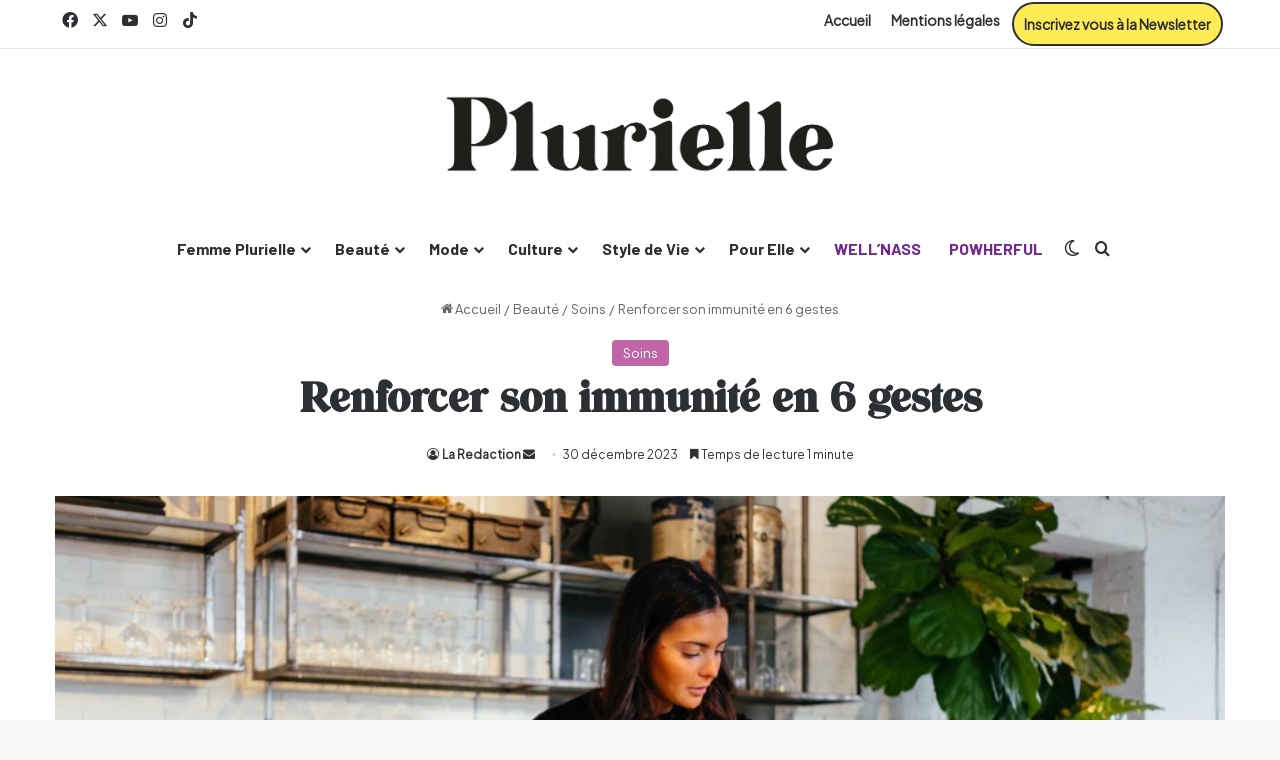

--- FILE ---
content_type: text/html; charset=UTF-8
request_url: https://www.plurielle.ma/beaute/soins/renforcer-son-immunite-en-6-gestes/
body_size: 28216
content:
<!DOCTYPE html>
<html lang="fr-FR" class="" data-skin="light" prefix="og: https://ogp.me/ns#">
<head>
	<meta charset="UTF-8" />
	<link rel="profile" href="https://gmpg.org/xfn/11" />
	<script
				type="text/javascript"
				src="https://app.termly.io/resource-blocker/d7dbff47-c090-44e4-b5d9-cdb412d70de9">
			</script>
<meta http-equiv='x-dns-prefetch-control' content='on'>
<link rel='dns-prefetch' href='//cdnjs.cloudflare.com' />
<link rel='dns-prefetch' href='//ajax.googleapis.com' />
<link rel='dns-prefetch' href='//fonts.googleapis.com' />
<link rel='dns-prefetch' href='//fonts.gstatic.com' />
<link rel='dns-prefetch' href='//s.gravatar.com' />
<link rel='dns-prefetch' href='//www.google-analytics.com' />
<link rel='preload' as='script' href='https://ajax.googleapis.com/ajax/libs/webfont/1/webfont.js'>

<!-- Optimisation des moteurs de recherche par Rank Math - https://rankmath.com/ -->
<title>Renforcer son immunité en 6 gestes - Plurielle</title>
<meta name="description" content="Les moyens de booster vos défenses naturelles sont légion. Coach santé, naturopathe et fondatrice du Fire Club, Fatym Gahaz nous donne quelques astuces."/>
<meta name="robots" content="follow, index, max-snippet:-1, max-video-preview:-1, max-image-preview:large"/>
<link rel="canonical" href="https://www.plurielle.ma/beaute/soins/renforcer-son-immunite-en-6-gestes/" />
<meta property="og:locale" content="fr_FR" />
<meta property="og:type" content="article" />
<meta property="og:title" content="Renforcer son immunité en 6 gestes - Plurielle" />
<meta property="og:description" content="Les moyens de booster vos défenses naturelles sont légion. Coach santé, naturopathe et fondatrice du Fire Club, Fatym Gahaz nous donne quelques astuces." />
<meta property="og:url" content="https://www.plurielle.ma/beaute/soins/renforcer-son-immunite-en-6-gestes/" />
<meta property="og:site_name" content="Plurielle" />
<meta property="article:publisher" content="https://www.facebook.com/Plurielle.ma" />
<meta property="article:tag" content="bien-être" />
<meta property="article:tag" content="Booster son immunité" />
<meta property="article:tag" content="sante" />
<meta property="article:section" content="Soins" />
<meta property="og:updated_time" content="2023-12-30T12:51:01+01:00" />
<meta property="og:image" content="https://www.plurielle.ma/wp-content/uploads/2023/12/healthy.png" />
<meta property="og:image:secure_url" content="https://www.plurielle.ma/wp-content/uploads/2023/12/healthy.png" />
<meta property="og:image:width" content="943" />
<meta property="og:image:height" content="511" />
<meta property="og:image:alt" content="Immunité" />
<meta property="og:image:type" content="image/png" />
<meta property="article:published_time" content="2023-12-30T12:44:54+01:00" />
<meta property="article:modified_time" content="2023-12-30T12:51:01+01:00" />
<meta name="twitter:card" content="summary_large_image" />
<meta name="twitter:title" content="Renforcer son immunité en 6 gestes - Plurielle" />
<meta name="twitter:description" content="Les moyens de booster vos défenses naturelles sont légion. Coach santé, naturopathe et fondatrice du Fire Club, Fatym Gahaz nous donne quelques astuces." />
<meta name="twitter:image" content="https://www.plurielle.ma/wp-content/uploads/2023/12/healthy.png" />
<meta name="twitter:label1" content="Écrit par" />
<meta name="twitter:data1" content="La Redaction" />
<meta name="twitter:label2" content="Temps de lecture" />
<meta name="twitter:data2" content="1 minute" />
<script type="application/ld+json" class="rank-math-schema">{"@context":"https://schema.org","@graph":[{"@type":["Organization","Person"],"@id":"https://www.plurielle.ma/#person","name":"Plurielle","url":"https://www.plurielle.ma","sameAs":["https://www.facebook.com/Plurielle.ma","https://www.instagram.com/pluriellemagazine/"],"address":{"@type":"PostalAddress"},"logo":{"@type":"ImageObject","@id":"https://www.plurielle.ma/#logo","url":"https://www.plurielle.ma/wp-content/uploads/2024/10/plurielle-logo.png","contentUrl":"https://www.plurielle.ma/wp-content/uploads/2024/10/plurielle-logo.png","caption":"Plurielle","inLanguage":"fr-FR","width":"920","height":"209"},"image":{"@id":"https://www.plurielle.ma/#logo"}},{"@type":"WebSite","@id":"https://www.plurielle.ma/#website","url":"https://www.plurielle.ma","name":"Plurielle","publisher":{"@id":"https://www.plurielle.ma/#person"},"inLanguage":"fr-FR"},{"@type":"ImageObject","@id":"https://www.plurielle.ma/wp-content/uploads/2023/12/healthy.png","url":"https://www.plurielle.ma/wp-content/uploads/2023/12/healthy.png","width":"943","height":"511","inLanguage":"fr-FR"},{"@type":"WebPage","@id":"https://www.plurielle.ma/beaute/soins/renforcer-son-immunite-en-6-gestes/#webpage","url":"https://www.plurielle.ma/beaute/soins/renforcer-son-immunite-en-6-gestes/","name":"Renforcer son immunit\u00e9 en 6 gestes - Plurielle","datePublished":"2023-12-30T12:44:54+01:00","dateModified":"2023-12-30T12:51:01+01:00","isPartOf":{"@id":"https://www.plurielle.ma/#website"},"primaryImageOfPage":{"@id":"https://www.plurielle.ma/wp-content/uploads/2023/12/healthy.png"},"inLanguage":"fr-FR"},{"@type":"Person","@id":"https://www.plurielle.ma/author/la-redaction/","name":"La Redaction","url":"https://www.plurielle.ma/author/la-redaction/","image":{"@type":"ImageObject","@id":"https://secure.gravatar.com/avatar/1c72b69f5df4e15962e5e95043a848586ce9bf7b4dcbbc04720a823cd216eb97?s=96&amp;d=mm&amp;r=g","url":"https://secure.gravatar.com/avatar/1c72b69f5df4e15962e5e95043a848586ce9bf7b4dcbbc04720a823cd216eb97?s=96&amp;d=mm&amp;r=g","caption":"La Redaction","inLanguage":"fr-FR"}},{"@type":"BlogPosting","headline":"Renforcer son immunit\u00e9 en 6 gestes - Plurielle","keywords":"Immunit\u00e9,Sant\u00e9,Organisme,Super aliments","datePublished":"2023-12-30T12:44:54+01:00","dateModified":"2023-12-30T12:51:01+01:00","articleSection":"Soins","author":{"@id":"https://www.plurielle.ma/author/la-redaction/","name":"La Redaction"},"publisher":{"@id":"https://www.plurielle.ma/#person"},"description":"Les moyens de booster vos d\u00e9fenses naturelles sont l\u00e9gion. Coach sant\u00e9, naturopathe et fondatrice du Fire Club, Fatym Gahaz nous donne quelques astuces.","name":"Renforcer son immunit\u00e9 en 6 gestes - Plurielle","@id":"https://www.plurielle.ma/beaute/soins/renforcer-son-immunite-en-6-gestes/#richSnippet","isPartOf":{"@id":"https://www.plurielle.ma/beaute/soins/renforcer-son-immunite-en-6-gestes/#webpage"},"image":{"@id":"https://www.plurielle.ma/wp-content/uploads/2023/12/healthy.png"},"inLanguage":"fr-FR","mainEntityOfPage":{"@id":"https://www.plurielle.ma/beaute/soins/renforcer-son-immunite-en-6-gestes/#webpage"}}]}</script>
<!-- /Extension Rank Math WordPress SEO -->

<link rel='dns-prefetch' href='//www.googletagmanager.com' />
<link rel="alternate" type="application/rss+xml" title="Plurielle &raquo; Flux" href="https://www.plurielle.ma/feed/" />
<link rel="alternate" type="application/rss+xml" title="Plurielle &raquo; Flux des commentaires" href="https://www.plurielle.ma/comments/feed/" />
		<script type="text/javascript">
			try {
				if( 'undefined' != typeof localStorage ){
					var tieSkin = localStorage.getItem('tie-skin');
				}

									if ( tieSkin == null && window.matchMedia ){
						var tieSkin = 'light';

						if( window.matchMedia('(prefers-color-scheme: dark)').matches ) {
							var tieSkin = 'dark';
						}
					}
				
				var html = document.getElementsByTagName('html')[0].classList,
						htmlSkin = 'light';

				if( html.contains('dark-skin') ){
					htmlSkin = 'dark';
				}

				if( tieSkin != null && tieSkin != htmlSkin ){
					html.add('tie-skin-inverted');
					var tieSkinInverted = true;
				}

				if( tieSkin == 'dark' ){
					html.add('dark-skin');
				}
				else if( tieSkin == 'light' ){
					html.remove( 'dark-skin' );
				}
				
			} catch(e) { console.log( e ) }

		</script>
		
		<style type="text/css">
			:root{				
			--tie-preset-gradient-1: linear-gradient(135deg, rgba(6, 147, 227, 1) 0%, rgb(155, 81, 224) 100%);
			--tie-preset-gradient-2: linear-gradient(135deg, rgb(122, 220, 180) 0%, rgb(0, 208, 130) 100%);
			--tie-preset-gradient-3: linear-gradient(135deg, rgba(252, 185, 0, 1) 0%, rgba(255, 105, 0, 1) 100%);
			--tie-preset-gradient-4: linear-gradient(135deg, rgba(255, 105, 0, 1) 0%, rgb(207, 46, 46) 100%);
			--tie-preset-gradient-5: linear-gradient(135deg, rgb(238, 238, 238) 0%, rgb(169, 184, 195) 100%);
			--tie-preset-gradient-6: linear-gradient(135deg, rgb(74, 234, 220) 0%, rgb(151, 120, 209) 20%, rgb(207, 42, 186) 40%, rgb(238, 44, 130) 60%, rgb(251, 105, 98) 80%, rgb(254, 248, 76) 100%);
			--tie-preset-gradient-7: linear-gradient(135deg, rgb(255, 206, 236) 0%, rgb(152, 150, 240) 100%);
			--tie-preset-gradient-8: linear-gradient(135deg, rgb(254, 205, 165) 0%, rgb(254, 45, 45) 50%, rgb(107, 0, 62) 100%);
			--tie-preset-gradient-9: linear-gradient(135deg, rgb(255, 203, 112) 0%, rgb(199, 81, 192) 50%, rgb(65, 88, 208) 100%);
			--tie-preset-gradient-10: linear-gradient(135deg, rgb(255, 245, 203) 0%, rgb(182, 227, 212) 50%, rgb(51, 167, 181) 100%);
			--tie-preset-gradient-11: linear-gradient(135deg, rgb(202, 248, 128) 0%, rgb(113, 206, 126) 100%);
			--tie-preset-gradient-12: linear-gradient(135deg, rgb(2, 3, 129) 0%, rgb(40, 116, 252) 100%);
			--tie-preset-gradient-13: linear-gradient(135deg, #4D34FA, #ad34fa);
			--tie-preset-gradient-14: linear-gradient(135deg, #0057FF, #31B5FF);
			--tie-preset-gradient-15: linear-gradient(135deg, #FF007A, #FF81BD);
			--tie-preset-gradient-16: linear-gradient(135deg, #14111E, #4B4462);
			--tie-preset-gradient-17: linear-gradient(135deg, #F32758, #FFC581);

			
					--main-nav-background: #FFFFFF;
					--main-nav-secondry-background: rgba(0,0,0,0.03);
					--main-nav-primary-color: #0088ff;
					--main-nav-contrast-primary-color: #FFFFFF;
					--main-nav-text-color: #2c2f34;
					--main-nav-secondry-text-color: rgba(0,0,0,0.5);
					--main-nav-main-border-color: rgba(0,0,0,0.1);
					--main-nav-secondry-border-color: rgba(0,0,0,0.08);
				
			}
		</style>
	<link rel="alternate" title="oEmbed (JSON)" type="application/json+oembed" href="https://www.plurielle.ma/wp-json/oembed/1.0/embed?url=https%3A%2F%2Fwww.plurielle.ma%2Fbeaute%2Fsoins%2Frenforcer-son-immunite-en-6-gestes%2F" />
<link rel="alternate" title="oEmbed (XML)" type="text/xml+oembed" href="https://www.plurielle.ma/wp-json/oembed/1.0/embed?url=https%3A%2F%2Fwww.plurielle.ma%2Fbeaute%2Fsoins%2Frenforcer-son-immunite-en-6-gestes%2F&#038;format=xml" />
<meta name="viewport" content="width=device-width, initial-scale=1.0" /><style id='wp-img-auto-sizes-contain-inline-css' type='text/css'>
img:is([sizes=auto i],[sizes^="auto," i]){contain-intrinsic-size:3000px 1500px}
/*# sourceURL=wp-img-auto-sizes-contain-inline-css */
</style>

<style id='wp-emoji-styles-inline-css' type='text/css'>

	img.wp-smiley, img.emoji {
		display: inline !important;
		border: none !important;
		box-shadow: none !important;
		height: 1em !important;
		width: 1em !important;
		margin: 0 0.07em !important;
		vertical-align: -0.1em !important;
		background: none !important;
		padding: 0 !important;
	}
/*# sourceURL=wp-emoji-styles-inline-css */
</style>
<link rel='stylesheet' id='wmvp-style-videos-list-css' href='https://www.plurielle.ma/wp-content/plugins/wm-video-playlists/assets/css/style.css?ver=1.0.2' type='text/css' media='all' />
<link rel='stylesheet' id='tie-css-base-css' href='https://www.plurielle.ma/wp-content/themes/jannah/assets/css/base.css?ver=7.6.0' type='text/css' media='all' />
<link rel='stylesheet' id='tie-css-styles-css' href='https://www.plurielle.ma/wp-content/themes/jannah/assets/css/style.css?ver=7.6.0' type='text/css' media='all' />
<link rel='stylesheet' id='tie-css-widgets-css' href='https://www.plurielle.ma/wp-content/themes/jannah/assets/css/widgets.css?ver=7.6.0' type='text/css' media='all' />
<link rel='stylesheet' id='tie-css-helpers-css' href='https://www.plurielle.ma/wp-content/themes/jannah/assets/css/helpers.css?ver=7.6.0' type='text/css' media='all' />
<link rel='stylesheet' id='tie-fontawesome5-css' href='https://www.plurielle.ma/wp-content/themes/jannah/assets/css/fontawesome.css?ver=7.6.0' type='text/css' media='all' />
<link rel='stylesheet' id='tie-css-ilightbox-css' href='https://www.plurielle.ma/wp-content/themes/jannah/assets/ilightbox/dark-skin/skin.css?ver=7.6.0' type='text/css' media='all' />
<link rel='stylesheet' id='tie-css-shortcodes-css' href='https://www.plurielle.ma/wp-content/themes/jannah/assets/css/plugins/shortcodes.css?ver=7.6.0' type='text/css' media='all' />
<link rel='stylesheet' id='tie-css-single-css' href='https://www.plurielle.ma/wp-content/themes/jannah/assets/css/single.css?ver=7.6.0' type='text/css' media='all' />
<link rel='stylesheet' id='tie-css-print-css' href='https://www.plurielle.ma/wp-content/themes/jannah/assets/css/print.css?ver=7.6.0' type='text/css' media='print' />
<link rel='stylesheet' id='taqyeem-styles-css' href='https://www.plurielle.ma/wp-content/themes/jannah/assets/css/plugins/taqyeem.css?ver=7.6.0' type='text/css' media='all' />
<link rel='stylesheet' id='tie-theme-child-css-css' href='https://www.plurielle.ma/wp-content/themes/jannah-child/style.css?ver=6.9' type='text/css' media='all' />
<style id='tie-theme-child-css-inline-css' type='text/css'>

						@font-face {
							font-family: 'Rylan';
							font-display: swap;
					src: url('https://www.plurielle.ma/wp-content/uploads/2024/11/Rylan-Regular.eot');src: url('https://www.plurielle.ma/wp-content/uploads/2024/11/Rylan-Regular.eot?#iefix') format('embedded-opentype'),url('https://www.plurielle.ma/wp-content/uploads/2024/11/Rylan-Regular.woff2') format('woff2'),url('https://www.plurielle.ma/wp-content/uploads/2024/11/Rylan-Regular.woff') format('woff'),url('https://www.plurielle.ma/wp-content/uploads/2024/11/Rylan-Regular.ttf') format('truetype'),url('https://www.plurielle.ma/wp-content/uploads/2024/11/Rylan-Regular.svg#svgFontheadings') format('svg');}	.wf-active body{font-family: 'Plus Jakarta Sans';}
	.logo-text, h1, h2, h3, h4, h5, h6, .the-subtitle{font-family: 'Rylan';}
	.wf-active #main-nav .main-menu > ul > li > a{font-family: 'Barlow';}
	#top-nav .top-menu > ul > li > a{font-size: 14px;font-weight: 700;}
	#main-nav .main-menu > ul > li > a{font-size: 16px;font-weight: 700;}
	#main-nav .main-menu > ul ul li a{font-weight: 700;}

			:root:root{
				--brand-color: #bf65a8;
				--dark-brand-color: #8d3376;
				--bright-color: #FFFFFF;
				--base-color: #2c2f34;
			}
		
			#reading-position-indicator{
				box-shadow: 0 0 10px rgba( 191,101,168, 0.7);
			}
		
			:root:root{
				--brand-color: #bf65a8;
				--dark-brand-color: #8d3376;
				--bright-color: #FFFFFF;
				--base-color: #2c2f34;
			}
		
			#reading-position-indicator{
				box-shadow: 0 0 10px rgba( 191,101,168, 0.7);
			}
		
				.dark-skin .side-aside img,
				.dark-skin .site-footer img,
				.dark-skin .sidebar img,
				.dark-skin .main-content img{
					filter: brightness(.8) contrast(1.2);
				}
			
				#theme-header:not(.main-nav-boxed) #main-nav,
				.main-nav-boxed .main-menu-wrapper{
					border-right: 0 none !important;
					border-left : 0 none !important;
					border-top : 0 none !important;
				}
			
				#theme-header:not(.main-nav-boxed) #main-nav,
				.main-nav-boxed .main-menu-wrapper{
					border-right: 0 none !important;
					border-left : 0 none !important;
					border-bottom : 0 none !important;
				}
			#footer{
								background-color: #0a0909;
								
							}
						
				#footer .posts-list-counter .posts-list-items li.widget-post-list:before{
					border-color: #0a0909;
				}

				#footer .timeline-widget a .date:before{
					border-color: rgba(10,9,9, 0.8);
				}

				#footer .footer-boxed-widget-area,
				#footer textarea,
				#footer input:not([type=submit]),
				#footer select,
				#footer code,
				#footer kbd,
				#footer pre,
				#footer samp,
				#footer .show-more-button,
				#footer .slider-links .tie-slider-nav span,
				#footer #wp-calendar,
				#footer #wp-calendar tbody td,
				#footer #wp-calendar thead th,
				#footer .widget.buddypress .item-options a{
					border-color: rgba(255,255,255, 0.1);
				}

				#footer .social-statistics-widget .white-bg li.social-icons-item a,
				#footer .widget_tag_cloud .tagcloud a,
				#footer .latest-tweets-widget .slider-links .tie-slider-nav span,
				#footer .widget_layered_nav_filters a{
						border-color: rgba(255,255,255, 0.1);
				}

				#footer .social-statistics-widget .white-bg li:before{
					background: rgba(255,255,255, 0.1);
				}

				.site-footer #wp-calendar tbody td{
					background: rgba(255,255,255, 0.02);
				}

				#footer .white-bg .social-icons-item a span.followers span,
				#footer .circle-three-cols .social-icons-item a .followers-num,
				#footer .circle-three-cols .social-icons-item a .followers-name{
					color: rgba(255,255,255, 0.8);
				}

				#footer .timeline-widget ul:before,
				#footer .timeline-widget a:not(:hover) .date:before{
					background-color: #000000;
				}
			
				@media (min-width: 992px){
					.sidebar{
						width: 35%;
					}
					.main-content{
						width: 65%;
					}
				}
			
				.tie-insta-header {
					margin-bottom: 15px;
				}
				
				.tie-insta-avatar a {
					width: 70px;
					height: 70px;
					display: block;
					position: relative;
					float: left;
					margin-right: 15px;
					margin-bottom: 15px;
				}
				
				.tie-insta-avatar a:before {
					content: "";
					position: absolute;
					width: calc(100% + 6px);
					height: calc(100% + 6px);
					left: -3px;
					top: -3px;
					border-radius: 50%;
					background: #d6249f;
					background: radial-gradient(circle at 30% 107%, #fdf497 0%, #fdf497 5%, #fd5949 45%, #d6249f 60%, #285AEB 90%);
				}
				
				.tie-insta-avatar a:after {
					position: absolute;
					content: "";
					width: calc(100% + 3px);
					height: calc(100% + 3px);
					left: -2px;
					top: -2px;
					border-radius: 50%;
					background: #fff;
				}
				
				.dark-skin .tie-insta-avatar a:after {
					background: #27292d;
				}
				
				.tie-insta-avatar img {
					border-radius: 50%;
					position: relative;
					z-index: 2;
					transition: all 0.25s;
				}
				
				.tie-insta-avatar img:hover {
					box-shadow: 0px 0px 15px 0 #6b54c6;
				}
				
				.tie-insta-info {
					font-size: 1.3em;
					font-weight: bold;
					margin-bottom: 5px;
				}
			/*GSpeech style*/
.rht_icon_wrapper_element {
	display:none !important;
}
.rht_banner_wrapper.ss_rht_b_opened{
	display: none !important;
}
.ssplayer_icon_pp_wrapper {
	background: black !important;
}
p::selection,h1::selection,h2::selection,h3::selection,h4::selection,h5::selection,strong::selection,li::selection,ul::selection,a::selection,span::selection,em::selection {
	background: black !important;
}
.sstemplate_1.rht_view_2.ssplayer_rht .ssplayer_content, .sstemplate_1.rht_view_2.ssplayer_rht .ssplayer_icon_pp_wrapper, .sstemplate_1.ssplayer_rht .ssplay_icon_bg_holder, .sstemplate_1.rht_view_1.ssplayer_rht .ssplayer_lang_wrapper, .sstemplate_1.rht_view_1.ssplayer_rht .ssplayer_text_wrapper, .sstemplate_1 .sslang_sel, .sstemplate_1 .ssvoice_sel, .sstemplate_1 .ssspeed_sel, .sstemplate_1.ssplayer_button, .sstemplate_1 .rht_speaker_wrapper, .sstemplate_1 .rht_icon_speaker_wrapper, .sstemplate_1 .rht_icon_speaker_wrapper, .sstemplate_1.ssplayer_full .ssplayer_pause .ssplayer_icon_pp, .sstemplate_1.sscontext_player .ssplayer_pause .ssplayer_icon_pp, .sstemplate_1 .ssplayer_wave, .sstemplate_1.ssplayer_circle .ssplayyer_icon_bg_holder, .sstemplate_1 .sstimeline_active, .sstemplate_1 .ss_title_vertical {
	background: linear-gradient(#000000 0%, #000000 100%) !important;
}

/*Main menu style*/
.wellnass a, .Powerfemme a{
	color: #71298f !important;
}
.NEWSLETTER a{
	background: #ffeb54;
	border: solid 2px;
	border-radius: 50px;
	margin: 2px;
}

/*For HABILLAGE
#tie-wrapper{
	margin-top: 150px !important;
}
*/

#sas_28319 {
 	 	position: fixed ;
    top: 0;
    left: 50%; 
    transform: translateX(-50%); 
    width: 1300px; 
    height: 100%; 
    cursor: pointer !important;
}

/*# sourceURL=tie-theme-child-css-inline-css */
</style>
<script type="text/javascript" src="https://www.plurielle.ma/wp-includes/js/jquery/jquery.js?ver=3.7.1" id="jquery-core-js"></script>
<script type="text/javascript" src="https://www.plurielle.ma/wp-includes/js/jquery/jquery-migrate.js?ver=3.4.1" id="jquery-migrate-js"></script>

<!-- Extrait de code de la balise Google (gtag.js) ajouté par Site Kit -->
<!-- Extrait Google Analytics ajouté par Site Kit -->
<script type="text/javascript" src="https://www.googletagmanager.com/gtag/js?id=GT-KVHXSN6" id="google_gtagjs-js" async></script>
<script type="text/javascript" id="google_gtagjs-js-after">
/* <![CDATA[ */
window.dataLayer = window.dataLayer || [];function gtag(){dataLayer.push(arguments);}
gtag("set","linker",{"domains":["www.plurielle.ma"]});
gtag("js", new Date());
gtag("set", "developer_id.dZTNiMT", true);
gtag("config", "GT-KVHXSN6");
//# sourceURL=google_gtagjs-js-after
/* ]]> */
</script>
<link rel="https://api.w.org/" href="https://www.plurielle.ma/wp-json/" /><link rel="alternate" title="JSON" type="application/json" href="https://www.plurielle.ma/wp-json/wp/v2/posts/111252" /><link rel="EditURI" type="application/rsd+xml" title="RSD" href="https://www.plurielle.ma/xmlrpc.php?rsd" />
<meta name="generator" content="WordPress 6.9" />
<link rel='shortlink' href='https://www.plurielle.ma/?p=111252' />
<meta name="generator" content="Site Kit by Google 1.171.0" /><style id="sme-clicktoplay-css">
.sme-card{
  position:relative; display:block; width:100%; max-width:420px; margin:24px auto;
  overflow:hidden; border-radius:14px; background:#111; cursor:pointer;
  box-shadow:0 6px 18px rgba(0,0,0,.18); transition:.18s transform; text-decoration:none!important;
}
.sme-card:hover{ transform:scale(1.01); }
.sme-thumb{
  display:block; width:100%; aspect-ratio:9/16; object-fit:cover; border-radius:14px;
  background:linear-gradient(120deg,#2b2b2b,#1c1c1c,#2b2b2b); background-size:200% 100%;
  animation:sme-shimmer 2s linear infinite;
}
@keyframes sme-shimmer{ 0%{background-position:-200% 0;} 100%{background-position:200% 0;} }
.sme-play{
  position:absolute; top:50%; left:50%; transform:translate(-50%,-50%);
  width:68px; height:68px; border-radius:50%; background:rgba(0,0,0,.55); border:1px solid #ffffff88;
  display:flex; align-items:center; justify-content:center;
}
.sme-play:after{ content:""; border-style:solid; border-width:12px 0 12px 18px; border-color:transparent transparent transparent #fff; margin-left:4px; }
.social-embed{ margin:24px auto; display:flex; justify-content:center; }
.social-embed iframe, .social-embed blockquote, .social-embed .fb-video{
  width:100% !important; max-width:420px !important; margin:0 auto;
  aspect-ratio:9/16; height:auto !important; min-height:520px; border-radius:14px; background:#000; box-shadow:0 6px 18px rgba(0,0,0,.18);
}
.sme-card + br, .sme-card + p { display:none !important; }
@media (max-width:600px){
  .sme-card, .social-embed iframe, .social-embed blockquote, .social-embed .fb-video { max-width:100% !important; }
}
</style>
<script type='text/javascript'>
/* <![CDATA[ */
var taqyeem = {"ajaxurl":"https://www.plurielle.ma/wp-admin/admin-ajax.php" , "your_rating":"Your Rating:"};
/* ]]> */
</script>

<style>html:not(.dark-skin) .light-skin{--wmvp-playlist-head-bg: var(--brand-color);--wmvp-playlist-head-color: var(--bright-color);--wmvp-current-video-bg: #f2f4f5;--wmvp-current-video-color: #000;--wmvp-playlist-bg: #fff;--wmvp-playlist-color: #000;--wmvp-playlist-outer-border: 1px solid rgba(0,0,0,0.07);--wmvp-playlist-inner-border-color: rgba(0,0,0,0.07);}</style><style>.dark-skin{--wmvp-playlist-head-bg: #131416;--wmvp-playlist-head-color: #fff;--wmvp-current-video-bg: #24262a;--wmvp-current-video-color: #fff;--wmvp-playlist-bg: #1a1b1f;--wmvp-playlist-color: #fff;--wmvp-playlist-outer-border: 1px solid rgba(0,0,0,0.07);--wmvp-playlist-inner-border-color: rgba(255,255,255,0.05);}</style><style>
        .custom-message {
            background-color: #000;
            padding: 15px;
            border: 2px solid #0073aa;
            color: #fff;
            margin-bottom: 20px;
            font-size: 16px;
            line-height: 1.6;
            border-radius: 5px;
            opacity: 0;
            transform: translateY(-20px);
            animation: slideIn 1s ease-out forwards;
        }

        @keyframes slideIn {
            0% {
                opacity: 0;
                transform: translateY(-20px);
            }
            100% {
                opacity: 1;
                transform: translateY(0);
            }
        }
    </style><meta http-equiv="X-UA-Compatible" content="IE=edge"><!-- RAPPEL: fonction générique à coller dans les pages web. -->

<script type="application/javascript" src="https://ced.sascdn.com/tag/1197/smart.js" async></script>
<script type="application/javascript">
    var sas = sas || {};
    sas.cmd = sas.cmd || [];
    sas.cmd.push(
        function() {
            sas.setup({ networkid: 1197, domain: "https://www3.smartadserver.com", async: true });
            sas.call("onecall", {
                siteId: 137028,
                pageId: 755011,
                formats: [
                { id: 33008 }
                ,{ id: 33009 }
                ,{ id: 28319 }
                ,{ id: 28320 }
                ,{ id: 29376 }
                ,{ id: 28314 }
                ],
                target: ''
            });
        });

</script>
<div id="sas_28320"></div>
<script type="application/javascript">
    sas.cmd.push(function() {
        sas.render("28320");  // Format : INTERSTITIEL 1x1
    });
</script>


<meta name="google-site-verification" content="63hpvnVRuhbMjo5U8z_GHVD6zMCzV_RZFqmTBe3kdTs"><link rel="icon" href="https://www.plurielle.ma/wp-content/uploads/2024/10/cropped-plurielle-icon-1-1-32x32.png" sizes="32x32" />
<link rel="icon" href="https://www.plurielle.ma/wp-content/uploads/2024/10/cropped-plurielle-icon-1-1-192x192.png" sizes="192x192" />
<link rel="apple-touch-icon" href="https://www.plurielle.ma/wp-content/uploads/2024/10/cropped-plurielle-icon-1-1-180x180.png" />
<meta name="msapplication-TileImage" content="https://www.plurielle.ma/wp-content/uploads/2024/10/cropped-plurielle-icon-1-1-270x270.png" />
		<style type="text/css" id="wp-custom-css">
			.sme-card {
    display: block;
    text-decoration: none!important;
}

.sme-card + br,
.sme-card + p {
    display: none !important;
}
		</style>
		<style id='global-styles-inline-css' type='text/css'>
:root{--wp--preset--aspect-ratio--square: 1;--wp--preset--aspect-ratio--4-3: 4/3;--wp--preset--aspect-ratio--3-4: 3/4;--wp--preset--aspect-ratio--3-2: 3/2;--wp--preset--aspect-ratio--2-3: 2/3;--wp--preset--aspect-ratio--16-9: 16/9;--wp--preset--aspect-ratio--9-16: 9/16;--wp--preset--color--black: #000000;--wp--preset--color--cyan-bluish-gray: #abb8c3;--wp--preset--color--white: #ffffff;--wp--preset--color--pale-pink: #f78da7;--wp--preset--color--vivid-red: #cf2e2e;--wp--preset--color--luminous-vivid-orange: #ff6900;--wp--preset--color--luminous-vivid-amber: #fcb900;--wp--preset--color--light-green-cyan: #7bdcb5;--wp--preset--color--vivid-green-cyan: #00d084;--wp--preset--color--pale-cyan-blue: #8ed1fc;--wp--preset--color--vivid-cyan-blue: #0693e3;--wp--preset--color--vivid-purple: #9b51e0;--wp--preset--color--global-color: #bf65a8;--wp--preset--gradient--vivid-cyan-blue-to-vivid-purple: linear-gradient(135deg,rgb(6,147,227) 0%,rgb(155,81,224) 100%);--wp--preset--gradient--light-green-cyan-to-vivid-green-cyan: linear-gradient(135deg,rgb(122,220,180) 0%,rgb(0,208,130) 100%);--wp--preset--gradient--luminous-vivid-amber-to-luminous-vivid-orange: linear-gradient(135deg,rgb(252,185,0) 0%,rgb(255,105,0) 100%);--wp--preset--gradient--luminous-vivid-orange-to-vivid-red: linear-gradient(135deg,rgb(255,105,0) 0%,rgb(207,46,46) 100%);--wp--preset--gradient--very-light-gray-to-cyan-bluish-gray: linear-gradient(135deg,rgb(238,238,238) 0%,rgb(169,184,195) 100%);--wp--preset--gradient--cool-to-warm-spectrum: linear-gradient(135deg,rgb(74,234,220) 0%,rgb(151,120,209) 20%,rgb(207,42,186) 40%,rgb(238,44,130) 60%,rgb(251,105,98) 80%,rgb(254,248,76) 100%);--wp--preset--gradient--blush-light-purple: linear-gradient(135deg,rgb(255,206,236) 0%,rgb(152,150,240) 100%);--wp--preset--gradient--blush-bordeaux: linear-gradient(135deg,rgb(254,205,165) 0%,rgb(254,45,45) 50%,rgb(107,0,62) 100%);--wp--preset--gradient--luminous-dusk: linear-gradient(135deg,rgb(255,203,112) 0%,rgb(199,81,192) 50%,rgb(65,88,208) 100%);--wp--preset--gradient--pale-ocean: linear-gradient(135deg,rgb(255,245,203) 0%,rgb(182,227,212) 50%,rgb(51,167,181) 100%);--wp--preset--gradient--electric-grass: linear-gradient(135deg,rgb(202,248,128) 0%,rgb(113,206,126) 100%);--wp--preset--gradient--midnight: linear-gradient(135deg,rgb(2,3,129) 0%,rgb(40,116,252) 100%);--wp--preset--font-size--small: 13px;--wp--preset--font-size--medium: 20px;--wp--preset--font-size--large: 36px;--wp--preset--font-size--x-large: 42px;--wp--preset--spacing--20: 0.44rem;--wp--preset--spacing--30: 0.67rem;--wp--preset--spacing--40: 1rem;--wp--preset--spacing--50: 1.5rem;--wp--preset--spacing--60: 2.25rem;--wp--preset--spacing--70: 3.38rem;--wp--preset--spacing--80: 5.06rem;--wp--preset--shadow--natural: 6px 6px 9px rgba(0, 0, 0, 0.2);--wp--preset--shadow--deep: 12px 12px 50px rgba(0, 0, 0, 0.4);--wp--preset--shadow--sharp: 6px 6px 0px rgba(0, 0, 0, 0.2);--wp--preset--shadow--outlined: 6px 6px 0px -3px rgb(255, 255, 255), 6px 6px rgb(0, 0, 0);--wp--preset--shadow--crisp: 6px 6px 0px rgb(0, 0, 0);}:where(.is-layout-flex){gap: 0.5em;}:where(.is-layout-grid){gap: 0.5em;}body .is-layout-flex{display: flex;}.is-layout-flex{flex-wrap: wrap;align-items: center;}.is-layout-flex > :is(*, div){margin: 0;}body .is-layout-grid{display: grid;}.is-layout-grid > :is(*, div){margin: 0;}:where(.wp-block-columns.is-layout-flex){gap: 2em;}:where(.wp-block-columns.is-layout-grid){gap: 2em;}:where(.wp-block-post-template.is-layout-flex){gap: 1.25em;}:where(.wp-block-post-template.is-layout-grid){gap: 1.25em;}.has-black-color{color: var(--wp--preset--color--black) !important;}.has-cyan-bluish-gray-color{color: var(--wp--preset--color--cyan-bluish-gray) !important;}.has-white-color{color: var(--wp--preset--color--white) !important;}.has-pale-pink-color{color: var(--wp--preset--color--pale-pink) !important;}.has-vivid-red-color{color: var(--wp--preset--color--vivid-red) !important;}.has-luminous-vivid-orange-color{color: var(--wp--preset--color--luminous-vivid-orange) !important;}.has-luminous-vivid-amber-color{color: var(--wp--preset--color--luminous-vivid-amber) !important;}.has-light-green-cyan-color{color: var(--wp--preset--color--light-green-cyan) !important;}.has-vivid-green-cyan-color{color: var(--wp--preset--color--vivid-green-cyan) !important;}.has-pale-cyan-blue-color{color: var(--wp--preset--color--pale-cyan-blue) !important;}.has-vivid-cyan-blue-color{color: var(--wp--preset--color--vivid-cyan-blue) !important;}.has-vivid-purple-color{color: var(--wp--preset--color--vivid-purple) !important;}.has-black-background-color{background-color: var(--wp--preset--color--black) !important;}.has-cyan-bluish-gray-background-color{background-color: var(--wp--preset--color--cyan-bluish-gray) !important;}.has-white-background-color{background-color: var(--wp--preset--color--white) !important;}.has-pale-pink-background-color{background-color: var(--wp--preset--color--pale-pink) !important;}.has-vivid-red-background-color{background-color: var(--wp--preset--color--vivid-red) !important;}.has-luminous-vivid-orange-background-color{background-color: var(--wp--preset--color--luminous-vivid-orange) !important;}.has-luminous-vivid-amber-background-color{background-color: var(--wp--preset--color--luminous-vivid-amber) !important;}.has-light-green-cyan-background-color{background-color: var(--wp--preset--color--light-green-cyan) !important;}.has-vivid-green-cyan-background-color{background-color: var(--wp--preset--color--vivid-green-cyan) !important;}.has-pale-cyan-blue-background-color{background-color: var(--wp--preset--color--pale-cyan-blue) !important;}.has-vivid-cyan-blue-background-color{background-color: var(--wp--preset--color--vivid-cyan-blue) !important;}.has-vivid-purple-background-color{background-color: var(--wp--preset--color--vivid-purple) !important;}.has-black-border-color{border-color: var(--wp--preset--color--black) !important;}.has-cyan-bluish-gray-border-color{border-color: var(--wp--preset--color--cyan-bluish-gray) !important;}.has-white-border-color{border-color: var(--wp--preset--color--white) !important;}.has-pale-pink-border-color{border-color: var(--wp--preset--color--pale-pink) !important;}.has-vivid-red-border-color{border-color: var(--wp--preset--color--vivid-red) !important;}.has-luminous-vivid-orange-border-color{border-color: var(--wp--preset--color--luminous-vivid-orange) !important;}.has-luminous-vivid-amber-border-color{border-color: var(--wp--preset--color--luminous-vivid-amber) !important;}.has-light-green-cyan-border-color{border-color: var(--wp--preset--color--light-green-cyan) !important;}.has-vivid-green-cyan-border-color{border-color: var(--wp--preset--color--vivid-green-cyan) !important;}.has-pale-cyan-blue-border-color{border-color: var(--wp--preset--color--pale-cyan-blue) !important;}.has-vivid-cyan-blue-border-color{border-color: var(--wp--preset--color--vivid-cyan-blue) !important;}.has-vivid-purple-border-color{border-color: var(--wp--preset--color--vivid-purple) !important;}.has-vivid-cyan-blue-to-vivid-purple-gradient-background{background: var(--wp--preset--gradient--vivid-cyan-blue-to-vivid-purple) !important;}.has-light-green-cyan-to-vivid-green-cyan-gradient-background{background: var(--wp--preset--gradient--light-green-cyan-to-vivid-green-cyan) !important;}.has-luminous-vivid-amber-to-luminous-vivid-orange-gradient-background{background: var(--wp--preset--gradient--luminous-vivid-amber-to-luminous-vivid-orange) !important;}.has-luminous-vivid-orange-to-vivid-red-gradient-background{background: var(--wp--preset--gradient--luminous-vivid-orange-to-vivid-red) !important;}.has-very-light-gray-to-cyan-bluish-gray-gradient-background{background: var(--wp--preset--gradient--very-light-gray-to-cyan-bluish-gray) !important;}.has-cool-to-warm-spectrum-gradient-background{background: var(--wp--preset--gradient--cool-to-warm-spectrum) !important;}.has-blush-light-purple-gradient-background{background: var(--wp--preset--gradient--blush-light-purple) !important;}.has-blush-bordeaux-gradient-background{background: var(--wp--preset--gradient--blush-bordeaux) !important;}.has-luminous-dusk-gradient-background{background: var(--wp--preset--gradient--luminous-dusk) !important;}.has-pale-ocean-gradient-background{background: var(--wp--preset--gradient--pale-ocean) !important;}.has-electric-grass-gradient-background{background: var(--wp--preset--gradient--electric-grass) !important;}.has-midnight-gradient-background{background: var(--wp--preset--gradient--midnight) !important;}.has-small-font-size{font-size: var(--wp--preset--font-size--small) !important;}.has-medium-font-size{font-size: var(--wp--preset--font-size--medium) !important;}.has-large-font-size{font-size: var(--wp--preset--font-size--large) !important;}.has-x-large-font-size{font-size: var(--wp--preset--font-size--x-large) !important;}
/*# sourceURL=global-styles-inline-css */
</style>
<style id='core-block-supports-inline-css' type='text/css'>
/**
 * Core styles: block-supports
 */

/*# sourceURL=core-block-supports-inline-css */
</style>
</head>

<body id="tie-body" class="wp-singular post-template-default single single-post postid-111252 single-format-standard wp-custom-logo wp-theme-jannah wp-child-theme-jannah-child tie-no-js wrapper-has-shadow block-head-8 magazine1 is-thumb-overlay-disabled is-desktop is-header-layout-2 has-header-below-ad sidebar-right has-sidebar post-layout-7 full-width-title-full-width-media tie-auto-dropcap has-mobile-share hide_share_post_top hide_share_post_bottom">



<div class="background-overlay">

	<div id="tie-container" class="site tie-container">

		
		<div id="tie-wrapper">
			
<header id="theme-header" class="theme-header header-layout-2 main-nav-light main-nav-default-light main-nav-below no-stream-item top-nav-active top-nav-light top-nav-default-light top-nav-above has-normal-width-logo mobile-header-default">
	
<nav id="top-nav"  class="has-components-menu top-nav header-nav" aria-label="Navigation secondaire">
	<div class="container">
		<div class="topbar-wrapper">

			
			<div class="tie-alignleft">
				<ul class="components"> <li class="social-icons-item"><a class="social-link facebook-social-icon" rel="external noopener nofollow" target="_blank" href="https://web.facebook.com/Plurielle.ma/"><span class="tie-social-icon tie-icon-facebook"></span><span class="screen-reader-text">Facebook</span></a></li><li class="social-icons-item"><a class="social-link twitter-social-icon" rel="external noopener nofollow" target="_blank" href="https://x.com/PlurielleMag_"><span class="tie-social-icon tie-icon-twitter"></span><span class="screen-reader-text">X</span></a></li><li class="social-icons-item"><a class="social-link youtube-social-icon" rel="external noopener nofollow" target="_blank" href="https://www.youtube.com/channel/UC5D8PrLAZKYcEMtLiNOHN9A"><span class="tie-social-icon tie-icon-youtube"></span><span class="screen-reader-text">YouTube</span></a></li><li class="social-icons-item"><a class="social-link instagram-social-icon" rel="external noopener nofollow" target="_blank" href="https://www.instagram.com/pluriellemagazine/"><span class="tie-social-icon tie-icon-instagram"></span><span class="screen-reader-text">Instagram</span></a></li><li class="social-icons-item"><a class="social-link tiktok-social-icon" rel="external noopener nofollow" target="_blank" href="https://www.tiktok.com/@pluriellemagazine"><span class="tie-social-icon tie-icon-tiktok"></span><span class="screen-reader-text">TikTok</span></a></li> </ul><!-- Components -->			</div><!-- .tie-alignleft /-->

			<div class="tie-alignright">
				<div class="top-menu header-menu"><ul id="menu-top-nav" class="menu"><li id="menu-item-113099" class="menu-item menu-item-type-custom menu-item-object-custom menu-item-home menu-item-113099"><a href="https://www.plurielle.ma/">Accueil</a></li>
<li id="menu-item-113098" class="menu-item menu-item-type-post_type menu-item-object-page menu-item-113098"><a href="https://www.plurielle.ma/mentions-legales/">Mentions légales</a></li>
<li id="menu-item-113217" class="NEWSLETTER menu-item menu-item-type-post_type menu-item-object-page menu-item-113217"><a href="https://www.plurielle.ma/inscrivez-vous-a-la-newsletter/">Inscrivez vous à la Newsletter</a></li>
</ul></div>			</div><!-- .tie-alignright /-->

		</div><!-- .topbar-wrapper /-->
	</div><!-- .container /-->
</nav><!-- #top-nav /-->

<div class="container header-container">
	<div class="tie-row logo-row">

		
		<div class="logo-wrapper">
			<div class="tie-col-md-4 logo-container clearfix">
				<div id="mobile-header-components-area_1" class="mobile-header-components"><ul class="components"><li class="mobile-component_menu custom-menu-link"><a href="#" id="mobile-menu-icon" class=""><span class="tie-mobile-menu-icon tie-icon-dots-three-vertical"></span><span class="screen-reader-text">Menu</span></a></li></ul></div>
		<div id="logo" class="image-logo" >

			
			<a title="Plurielle" href="https://www.plurielle.ma/">
				
				<picture id="tie-logo-default" class="tie-logo-default tie-logo-picture">
					
					<source class="tie-logo-source-default tie-logo-source" srcset="https://www.plurielle.ma/wp-content/uploads/2024/10/plurielle-logo.png">
					<img class="tie-logo-img-default tie-logo-img" src="https://www.plurielle.ma/wp-content/uploads/2024/10/plurielle-logo.png" alt="Plurielle" width="300" height="90" style="max-height:90px; width: auto;" />
				</picture>
			
					<picture id="tie-logo-inverted" class="tie-logo-inverted tie-logo-picture">
						
						<source class="tie-logo-source-inverted tie-logo-source" id="tie-logo-inverted-source" srcset="https://www.plurielle.ma/wp-content/uploads/2024/10/plurielle-logo-1.png">
						<img class="tie-logo-img-inverted tie-logo-img" loading="lazy" id="tie-logo-inverted-img" src="https://www.plurielle.ma/wp-content/uploads/2024/10/plurielle-logo-1.png" alt="Plurielle" width="300" height="90" style="max-height:90px; width: auto;" />
					</picture>
							</a>

			
		</div><!-- #logo /-->

		<div id="mobile-header-components-area_2" class="mobile-header-components"><ul class="components"><li class="mobile-component_search custom-menu-link">
				<a href="#" class="tie-search-trigger-mobile">
					<span class="tie-icon-search tie-search-icon" aria-hidden="true"></span>
					<span class="screen-reader-text">Rechercher</span>
				</a>
			</li> <li class="mobile-component_skin custom-menu-link">
				<a href="#" class="change-skin" title="Switch skin">
					<span class="tie-icon-moon change-skin-icon" aria-hidden="true"></span>
					<span class="screen-reader-text">Switch skin</span>
				</a>
			</li></ul></div>			</div><!-- .tie-col /-->
		</div><!-- .logo-wrapper /-->

		
	</div><!-- .tie-row /-->
</div><!-- .container /-->

<div class="main-nav-wrapper">
	<nav id="main-nav" data-skin="search-in-main-nav" class="main-nav header-nav live-search-parent menu-style-minimal"  aria-label="Navigation principale">
		<div class="container">

			<div class="main-menu-wrapper">

				
				<div id="menu-components-wrap">

					
		<div id="sticky-logo" class="image-logo">

			
			<a title="Plurielle" href="https://www.plurielle.ma/">
				
				<picture id="tie-sticky-logo-default" class="tie-logo-default tie-logo-picture">
					<source class="tie-logo-source-default tie-logo-source" srcset="https://www.plurielle.ma/wp-content/uploads/2024/10/plurielle-logo.png">
					<img class="tie-logo-img-default tie-logo-img" src="https://www.plurielle.ma/wp-content/uploads/2024/10/plurielle-logo.png" alt="Plurielle"  />
				</picture>
			
					<picture id="tie-sticky-logo-inverted" class="tie-logo-inverted tie-logo-picture">
						<source class="tie-logo-source-inverted tie-logo-source" id="tie-logo-inverted-source" srcset="https://www.plurielle.ma/wp-content/uploads/2024/10/plurielle-logo-1.png">
						<img class="tie-logo-img-inverted tie-logo-img" loading="lazy" id="tie-logo-inverted-img" src="https://www.plurielle.ma/wp-content/uploads/2024/10/plurielle-logo-1.png" alt="Plurielle"  />
					</picture>
							</a>

			
		</div><!-- #Sticky-logo /-->

		<div class="flex-placeholder"></div>
		
					<div class="main-menu main-menu-wrap">
						<div id="main-nav-menu" class="main-menu header-menu"><ul id="menu-main" class="menu"><li id="menu-item-116109" class="menu-item menu-item-type-taxonomy menu-item-object-category menu-item-has-children menu-item-116109"><a href="https://www.plurielle.ma/reb/femme-plurielle/">Femme Plurielle</a>
<ul class="sub-menu menu-sub-content">
	<li id="menu-item-113209" class="menu-item menu-item-type-taxonomy menu-item-object-category menu-item-113209"><a href="https://www.plurielle.ma/reb/powherful/">POWHERFUL</a></li>
	<li id="menu-item-113200" class="menu-item menu-item-type-taxonomy menu-item-object-category menu-item-113200"><a href="https://www.plurielle.ma/reb/actu-femme-engagees/">Actu Femme engagées</a></li>
	<li id="menu-item-112888" class="menu-item menu-item-type-taxonomy menu-item-object-category menu-item-112888"><a href="https://www.plurielle.ma/reb/conseil-de-la-pro/">Conseil de la Pro</a></li>
	<li id="menu-item-112889" class="menu-item menu-item-type-taxonomy menu-item-object-category menu-item-112889"><a href="https://www.plurielle.ma/reb/vie-perso/">Vie Perso</a></li>
	<li id="menu-item-115060" class="menu-item menu-item-type-taxonomy menu-item-object-category menu-item-115060"><a href="https://www.plurielle.ma/reb/societe/">Société</a></li>
</ul>
</li>
<li id="menu-item-112879" class="menu-item menu-item-type-taxonomy menu-item-object-category current-post-ancestor menu-item-has-children menu-item-112879"><a href="https://www.plurielle.ma/reb/beaute/">Beauté</a>
<ul class="sub-menu menu-sub-content">
	<li id="menu-item-113188" class="menu-item menu-item-type-taxonomy menu-item-object-category menu-item-113188"><a href="https://www.plurielle.ma/reb/well-nass/">WELL&rsquo;NASS</a></li>
	<li id="menu-item-113189" class="menu-item menu-item-type-taxonomy menu-item-object-category menu-item-113189"><a href="https://www.plurielle.ma/reb/make-up/">Make up</a></li>
	<li id="menu-item-112880" class="menu-item menu-item-type-taxonomy menu-item-object-category menu-item-112880"><a href="https://www.plurielle.ma/reb/beaute/cheveux/">Cheveux</a></li>
	<li id="menu-item-113190" class="menu-item menu-item-type-taxonomy menu-item-object-category current-post-ancestor current-menu-parent current-post-parent menu-item-113190"><a href="https://www.plurielle.ma/reb/beaute/soins/">Soins</a></li>
	<li id="menu-item-113192" class="menu-item menu-item-type-taxonomy menu-item-object-category menu-item-113192"><a href="https://www.plurielle.ma/reb/beaute/parfums/">Parfums</a></li>
	<li id="menu-item-112883" class="menu-item menu-item-type-taxonomy menu-item-object-category menu-item-112883"><a href="https://www.plurielle.ma/reb/beaute/shopping-beaute/">Shopping Beauté</a></li>
</ul>
</li>
<li id="menu-item-112890" class="menu-item menu-item-type-taxonomy menu-item-object-category menu-item-has-children menu-item-112890"><a href="https://www.plurielle.ma/reb/mode/">Mode</a>
<ul class="sub-menu menu-sub-content">
	<li id="menu-item-113193" class="menu-item menu-item-type-taxonomy menu-item-object-category menu-item-113193"><a href="https://www.plurielle.ma/reb/mode/tendances-mode/">Tendances Mode</a></li>
	<li id="menu-item-112892" class="menu-item menu-item-type-taxonomy menu-item-object-category menu-item-112892"><a href="https://www.plurielle.ma/reb/mode/conseils-mode/">Conseils Mode</a></li>
	<li id="menu-item-112895" class="menu-item menu-item-type-taxonomy menu-item-object-category menu-item-112895"><a href="https://www.plurielle.ma/reb/mode/shopping-mode/">Shopping Mode</a></li>
	<li id="menu-item-112894" class="menu-item menu-item-type-taxonomy menu-item-object-category menu-item-112894"><a href="https://www.plurielle.ma/reb/mode/horlogerie-et-joaillerie/">Horlogerie et Joaillerie</a></li>
	<li id="menu-item-112893" class="menu-item menu-item-type-taxonomy menu-item-object-category menu-item-112893"><a href="https://www.plurielle.ma/reb/mode/defiles-mode/">Défilés Mode</a></li>
</ul>
</li>
<li id="menu-item-112885" class="menu-item menu-item-type-taxonomy menu-item-object-category menu-item-has-children menu-item-112885"><a href="https://www.plurielle.ma/reb/culture/">Culture</a>
<ul class="sub-menu menu-sub-content">
	<li id="menu-item-113194" class="menu-item menu-item-type-taxonomy menu-item-object-category menu-item-113194"><a href="https://www.plurielle.ma/reb/culture/livres/">Livres</a></li>
	<li id="menu-item-116110" class="menu-item menu-item-type-taxonomy menu-item-object-category menu-item-116110"><a href="https://www.plurielle.ma/reb/culture/cinema-et-serie-tv/">Cinema et Série TV</a></li>
	<li id="menu-item-112901" class="menu-item menu-item-type-taxonomy menu-item-object-category menu-item-112901"><a href="https://www.plurielle.ma/reb/culture/musique/">Musique</a></li>
	<li id="menu-item-112902" class="menu-item menu-item-type-taxonomy menu-item-object-category menu-item-112902"><a href="https://www.plurielle.ma/reb/culture/pop-culture/">POP Culture</a></li>
	<li id="menu-item-112898" class="menu-item menu-item-type-taxonomy menu-item-object-category menu-item-112898"><a href="https://www.plurielle.ma/reb/culture/agenda-culturel/">Agenda Culturel</a></li>
</ul>
</li>
<li id="menu-item-112909" class="menu-item menu-item-type-taxonomy menu-item-object-category menu-item-has-children menu-item-112909"><a href="https://www.plurielle.ma/reb/style-de-vie/">Style de Vie</a>
<ul class="sub-menu menu-sub-content">
	<li id="menu-item-112915" class="menu-item menu-item-type-taxonomy menu-item-object-category menu-item-112915"><a href="https://www.plurielle.ma/reb/voyage/">Voyage</a></li>
	<li id="menu-item-112912" class="menu-item menu-item-type-taxonomy menu-item-object-category menu-item-112912"><a href="https://www.plurielle.ma/reb/style-de-vie/food/">Food</a></li>
	<li id="menu-item-112911" class="menu-item menu-item-type-taxonomy menu-item-object-category menu-item-112911"><a href="https://www.plurielle.ma/reb/deco/">Déco</a></li>
	<li id="menu-item-112913" class="menu-item menu-item-type-taxonomy menu-item-object-category menu-item-112913"><a href="https://www.plurielle.ma/reb/mariage/">Mariage</a></li>
	<li id="menu-item-112910" class="menu-item menu-item-type-taxonomy menu-item-object-category menu-item-112910"><a href="https://www.plurielle.ma/reb/style-de-vie/adresses/">Adresses</a></li>
	<li id="menu-item-112914" class="menu-item menu-item-type-taxonomy menu-item-object-category menu-item-112914"><a href="https://www.plurielle.ma/reb/sport/">Sport</a></li>
	<li id="menu-item-113106" class="menu-item menu-item-type-taxonomy menu-item-object-category menu-item-113106"><a href="https://www.plurielle.ma/reb/style-de-vie/auto/">Auto</a></li>
</ul>
</li>
<li id="menu-item-112903" class="menu-item menu-item-type-taxonomy menu-item-object-category menu-item-has-children menu-item-112903"><a href="https://www.plurielle.ma/reb/ensemble-pour-elle/">Pour Elle</a>
<ul class="sub-menu menu-sub-content">
	<li id="menu-item-113191" class="menu-item menu-item-type-taxonomy menu-item-object-category menu-item-113191"><a href="https://www.plurielle.ma/reb/horoscope/">Horoscope</a></li>
	<li id="menu-item-112904" class="menu-item menu-item-type-taxonomy menu-item-object-category menu-item-112904"><a href="https://www.plurielle.ma/reb/ensemble-pour-elle/evenement-well-nass/">Evénement Well Nass</a></li>
	<li id="menu-item-115061" class="menu-item menu-item-type-taxonomy menu-item-object-category menu-item-115061"><a href="https://www.plurielle.ma/reb/temoignage/">Témoignage</a></li>
</ul>
</li>
<li id="menu-item-112897" class="wellnass menu-item menu-item-type-taxonomy menu-item-object-category menu-item-112897"><a href="https://www.plurielle.ma/reb/well-nass/">WELL&rsquo;NASS</a></li>
<li id="menu-item-113210" class="Powerfemme menu-item menu-item-type-taxonomy menu-item-object-category menu-item-113210"><a href="https://www.plurielle.ma/reb/powherful/">POWHERFUL</a></li>
</ul></div>					</div><!-- .main-menu /-->

					<ul class="components">	<li class="skin-icon menu-item custom-menu-link">
		<a href="#" class="change-skin" title="Switch skin">
			<span class="tie-icon-moon change-skin-icon" aria-hidden="true"></span>
			<span class="screen-reader-text">Switch skin</span>
		</a>
	</li>
				<li class="search-compact-icon menu-item custom-menu-link">
				<a href="#" class="tie-search-trigger">
					<span class="tie-icon-search tie-search-icon" aria-hidden="true"></span>
					<span class="screen-reader-text">Rechercher</span>
				</a>
			</li>
			</ul><!-- Components -->
				</div><!-- #menu-components-wrap /-->
			</div><!-- .main-menu-wrapper /-->
		</div><!-- .container /-->

			</nav><!-- #main-nav /-->
</div><!-- .main-nav-wrapper /-->

</header>

		<script type="text/javascript">
			try{if("undefined"!=typeof localStorage){var header,mnIsDark=!1,tnIsDark=!1;(header=document.getElementById("theme-header"))&&((header=header.classList).contains("main-nav-default-dark")&&(mnIsDark=!0),header.contains("top-nav-default-dark")&&(tnIsDark=!0),"dark"==tieSkin?(header.add("main-nav-dark","top-nav-dark"),header.remove("main-nav-light","top-nav-light")):"light"==tieSkin&&(mnIsDark||(header.remove("main-nav-dark"),header.add("main-nav-light")),tnIsDark||(header.remove("top-nav-dark"),header.add("top-nav-light"))))}}catch(a){console.log(a)}
		</script>
		<div class="stream-item stream-item-below-header"><div class="stream-item-size" style=""><div id="sas_33008"></div>
<script type="application/javascript">
    sas.cmd.push(function() {
        sas.render("33008");  // Format : FULLBANNER 970x250
    });
</script></div></div>
			<div class="container fullwidth-entry-title-wrapper">
				<div class="container-wrapper fullwidth-entry-title">
<header class="entry-header-outer">

	<nav id="breadcrumb"><a href="https://www.plurielle.ma/"><span class="tie-icon-home" aria-hidden="true"></span> Accueil</a><em class="delimiter">/</em><a href="https://www.plurielle.ma/reb/beaute/">Beauté</a><em class="delimiter">/</em><a href="https://www.plurielle.ma/reb/beaute/soins/">Soins</a><em class="delimiter">/</em><span class="current">Renforcer son immunité en 6 gestes</span></nav><script type="application/ld+json">{"@context":"http:\/\/schema.org","@type":"BreadcrumbList","@id":"#Breadcrumb","itemListElement":[{"@type":"ListItem","position":1,"item":{"name":"Accueil","@id":"https:\/\/www.plurielle.ma\/"}},{"@type":"ListItem","position":2,"item":{"name":"Beaut\u00e9","@id":"https:\/\/www.plurielle.ma\/reb\/beaute\/"}},{"@type":"ListItem","position":3,"item":{"name":"Soins","@id":"https:\/\/www.plurielle.ma\/reb\/beaute\/soins\/"}}]}</script>
	<div class="entry-header">

		<span class="post-cat-wrap"><a class="post-cat tie-cat-124" href="https://www.plurielle.ma/reb/beaute/soins/">Soins</a></span>
		<h1 class="post-title entry-title">
			Renforcer son immunité en 6 gestes		</h1>

		<div class="single-post-meta post-meta clearfix"><span class="author-meta single-author no-avatars"><span class="meta-item meta-author-wrapper meta-author-363"><span class="meta-author"><a href="https://www.plurielle.ma/author/la-redaction/" class="author-name tie-icon" title="La Redaction">La Redaction</a></span>
						<a href="/cdn-cgi/l/email-protection#127a20267b7c747d5275777d7f77767b733c7f73" class="author-email-link" target="_blank" rel="nofollow noopener" title="Envoyer un courriel">
							<span class="tie-icon-envelope" aria-hidden="true"></span>
							<span class="screen-reader-text">Envoyer un courriel</span>
						</a>
					</span></span><span class="date meta-item tie-icon">30 décembre 2023</span><div class="tie-alignright"><span class="meta-reading-time meta-item"><span class="tie-icon-bookmark" aria-hidden="true"></span> Temps de lecture 1 minute</span> </div></div><!-- .post-meta -->	</div><!-- .entry-header /-->

	
	
</header><!-- .entry-header-outer /-->


				</div>
			</div>
		<div class="container fullwidth-featured-area-wrapper"><div  class="featured-area"><div class="featured-area-inner"><figure class="single-featured-image"><img width="943" height="511" src="https://www.plurielle.ma/wp-content/uploads/2023/12/healthy.png" class="attachment-full size-full wp-post-image" alt="" data-main-img="1" decoding="async" fetchpriority="high" srcset="https://www.plurielle.ma/wp-content/uploads/2023/12/healthy.png 943w, https://www.plurielle.ma/wp-content/uploads/2023/12/healthy-300x163.png 300w, https://www.plurielle.ma/wp-content/uploads/2023/12/healthy-768x416.png 768w" sizes="(max-width: 943px) 100vw, 943px" /></figure></div></div></div><!-- .container /--><div id="content" class="site-content container"><div id="main-content-row" class="tie-row main-content-row">

<div class="main-content tie-col-md-8 tie-col-xs-12" role="main">

	
	<article id="the-post" class="container-wrapper post-content tie-standard">

		

		<div class="entry-content entry clearfix">

			
			<div class="custom-message">
            <strong>Note :</strong> Ce site est équipé d’un lecteur vocal pour les articles. Sélectionnez le texte que vous souhaitez écouter et profitez de la version audio.
        </div><p>&nbsp;</p>
<p style="text-align: justify;"><strong>Les moyens de booster vos défenses naturelles sont légion. Coach santé, naturopathe et fondatrice du Fire Club, Fatym Gahaz nous donne quelques astuces.</strong></p>
<p>&nbsp;</p>
<p style="text-align: justify;">Être en bonne santé tient à peu de choses. Il s’agit surtout d’adopter les bons réflexes, de consommer des super aliments et enfin de conditionner son corps à s’auto-nettoyer. Bonne nouvelle, c’est encore plus simple que vous ne le croyez.</p>
<p>&nbsp;</p>
<h2><strong>Le shot du matin</strong></h2>
<p>&nbsp;</p>
<p style="text-align: justify;">Passez au mixeur 3 citrons, quelques morceaux de gingembre et de curcuma, du poivre de Cayenne, du pollen, un peu de miel et de l’eau. Remplissez de petites bouteilles et buvez-en une tous les matins. La particularité de ce breuvage ? Il est riche en antioxydants et en vitamines en plus d’être anti-inflammatoire.</p>
<p>&nbsp;</p>
<h2><strong>Le travail respiratoire</strong></h2>
<p>&nbsp;</p>
<p style="text-align: justify;">Apprenez à pratiquer la respiration Yogic (pranayama) qui aide à détoxifier le corps et à booster le système immunitaire. <a href="http://[TUTO] J'apprends à mieux respirer grâce au Pranayama (Respiration) ! (youtube.com)">Suivez le lien pour découvrir la technique.</a></p>
<p>&nbsp;</p>
<h2><strong>L&rsquo;exercice physique</strong></h2>
<p>&nbsp;</p>
<p style="text-align: justify;">Faire du sport permet d’optimiser la circulation des anticorps et des globules blancs dans l’organisme.  Ce phénomène va aider à neutraliser les agents pathogènes plus rapidement et à « contrer » les attaques microbiennes ou virales.</p>
<p>&nbsp;</p>
<h2><strong>Les cures de spiruline</strong></h2>
<p>&nbsp;</p>
<p style="text-align: justify;">Intégrez ce super aliment à votre régime que ce soit sous forme de comprimés ou en poudre (dans vos smoothies). Ses vertus immunostimulantes favoriseront un regain de vitalité et de tonus. La spiruline est aussi une précieuse alliée contre les radicaux libres responsables du stress oxydatif. Pensez en outre à augmenter vos apports en zinc (huîtres, graines de chanvre, pois chiches).</p>
<p>&nbsp;</p>
<h2><strong>Réguler votre sommeil</strong></h2>
<p>&nbsp;</p>
<p style="text-align: justify;">C’est pendant la nuit que l’organisme libère les enzymes chargées de sa « réparation ». Dormez au minimum 6 heures chaque soir. Préparez votre sommeil longtemps avant en déconnectant de vos smart phones, en tamisant les lumières et en invitant vos sens à se mettre en mode off.</p>
<p>&nbsp;</p>
<h2><strong>La thérapie par le froid</strong></h2>
<p>&nbsp;</p>
<p style="text-align: justify;">Tentez les douches froides le matin pour donner un coup de fouet à la machine. Pas évident comme sensation, on vous l’accorde cependant le froid contribue à activer la circulation sanguine et à vous rendre plus résistantes…</p>
<p>&nbsp;</p>
<div class="gsp_post_data" 
	            data-post_type="post" 
	            data-cat="soins" 
	            data-modified="120"
	            data-created="1703940294"
	            data-title="Renforcer son immunité en 6 gestes" 
	            data-home="https://www.plurielle.ma"></div>
			<div class="post-bottom-meta post-bottom-tags post-tags-modern"><div class="post-bottom-meta-title"><span class="tie-icon-tags" aria-hidden="true"></span> Tags</div><span class="tagcloud"><a href="https://www.plurielle.ma/eti/bien-etre/" rel="tag">bien-être</a> <a href="https://www.plurielle.ma/eti/booster-son-immunite/" rel="tag">Booster son immunité</a> <a href="https://www.plurielle.ma/eti/sante/" rel="tag">sante</a></span></div>
		</div><!-- .entry-content /-->

				<div id="post-extra-info">
			<div class="theiaStickySidebar">
				<div class="single-post-meta post-meta clearfix"><span class="author-meta single-author no-avatars"><span class="meta-item meta-author-wrapper meta-author-363"><span class="meta-author"><a href="https://www.plurielle.ma/author/la-redaction/" class="author-name tie-icon" title="La Redaction">La Redaction</a></span>
						<a href="/cdn-cgi/l/email-protection#751d47411c1b131a3512101a1810111c145b1814" class="author-email-link" target="_blank" rel="nofollow noopener" title="Envoyer un courriel">
							<span class="tie-icon-envelope" aria-hidden="true"></span>
							<span class="screen-reader-text">Envoyer un courriel</span>
						</a>
					</span></span><span class="date meta-item tie-icon">30 décembre 2023</span><div class="tie-alignright"><span class="meta-reading-time meta-item"><span class="tie-icon-bookmark" aria-hidden="true"></span> Temps de lecture 1 minute</span> </div></div><!-- .post-meta -->
			</div>
		</div>

		<div class="clearfix"></div>
		<script data-cfasync="false" src="/cdn-cgi/scripts/5c5dd728/cloudflare-static/email-decode.min.js"></script><script id="tie-schema-json" type="application/ld+json">{"@context":"http:\/\/schema.org","@type":"Article","dateCreated":"2023-12-30T12:44:54+01:00","datePublished":"2023-12-30T12:44:54+01:00","dateModified":"2023-12-30T12:51:01+01:00","headline":"Renforcer son immunit\u00e9 en 6 gestes","name":"Renforcer son immunit\u00e9 en 6 gestes","keywords":"bien-\u00eatre,Booster son immunit\u00e9,sante","url":"https:\/\/www.plurielle.ma\/beaute\/soins\/renforcer-son-immunite-en-6-gestes\/","description":"&nbsp; Les moyens de booster vos d\u00e9fenses naturelles sont l\u00e9gion. Coach sant\u00e9, naturopathe et fondatrice du Fire Club, Fatym Gahaz nous donne quelques astuces. &nbsp; \u00catre en bonne sant\u00e9 tient \u00e0 peu d","copyrightYear":"2023","articleSection":"Soins","articleBody":"&nbsp;\r\nLes moyens de booster vos d\u00e9fenses naturelles sont l\u00e9gion. Coach sant\u00e9, naturopathe et fondatrice du Fire Club, Fatym Gahaz nous donne quelques astuces.\r\n&nbsp;\r\n\u00catre en bonne sant\u00e9 tient \u00e0 peu de choses. Il s\u2019agit surtout d\u2019adopter les bons r\u00e9flexes, de consommer des super aliments et enfin de conditionner son corps \u00e0 s\u2019auto-nettoyer. Bonne nouvelle, c\u2019est encore plus simple que vous ne le croyez.\r\n&nbsp;\r\nLe shot du matin\r\n&nbsp;\r\nPassez au mixeur 3 citrons, quelques morceaux de gingembre et de curcuma, du poivre de Cayenne, du pollen, un peu de miel et de l\u2019eau. Remplissez de petites bouteilles et buvez-en une tous les matins. La particularit\u00e9 de ce breuvage\u00a0? Il est riche en antioxydants et en vitamines en plus d\u2019\u00eatre anti-inflammatoire.\r\n&nbsp;\r\nLe travail respiratoire\r\n&nbsp;\r\nApprenez \u00e0 pratiquer la respiration Yogic (pranayama) qui aide \u00e0 d\u00e9toxifier le corps et \u00e0 booster le syst\u00e8me immunitaire. Suivez le lien pour d\u00e9couvrir la technique.\r\n&nbsp;\r\nL'exercice physique\r\n&nbsp;\r\nFaire du sport permet d\u2019optimiser la circulation des anticorps et des globules blancs dans l\u2019organisme.\u00a0 Ce ph\u00e9nom\u00e8ne va aider \u00e0 neutraliser les agents pathog\u00e8nes plus rapidement et \u00e0 \u00ab contrer \u00bb les attaques microbiennes ou virales.\r\n&nbsp;\r\nLes cures de spiruline\r\n&nbsp;\r\nInt\u00e9grez ce super aliment \u00e0 votre r\u00e9gime que ce soit sous forme de comprim\u00e9s ou en poudre (dans vos smoothies). Ses vertus immunostimulantes favoriseront un regain de vitalit\u00e9 et de tonus. La spiruline est aussi une pr\u00e9cieuse alli\u00e9e contre les radicaux libres responsables du stress oxydatif. Pensez en outre \u00e0 augmenter vos apports en zinc (hu\u00eetres, graines de chanvre, pois chiches).\r\n&nbsp;\r\nR\u00e9guler votre sommeil\r\n&nbsp;\r\nC\u2019est pendant la nuit que l\u2019organisme lib\u00e8re les enzymes charg\u00e9es de sa \u00ab\u00a0r\u00e9paration\u00a0\u00bb. Dormez\u00a0au minimum 6 heures chaque soir. Pr\u00e9parez votre sommeil longtemps avant en d\u00e9connectant de vos smart phones, en tamisant les lumi\u00e8res et en invitant vos sens \u00e0 se mettre en mode off.\r\n&nbsp;\r\nLa th\u00e9rapie par le froid\r\n&nbsp;\r\nTentez les douches froides le matin pour donner un coup de fouet \u00e0 la machine. Pas \u00e9vident comme sensation, on vous l\u2019accorde cependant le froid contribue \u00e0 activer la circulation sanguine et \u00e0 vous rendre plus r\u00e9sistantes\u2026\r\n&nbsp;","publisher":{"@id":"#Publisher","@type":"Organization","name":"Plurielle","logo":{"@type":"ImageObject","url":"https:\/\/www.plurielle.ma\/wp-content\/uploads\/2024\/10\/plurielle-logo.png"},"sameAs":["https:\/\/web.facebook.com\/Plurielle.ma\/","https:\/\/x.com\/PlurielleMag_","https:\/\/www.youtube.com\/channel\/UC5D8PrLAZKYcEMtLiNOHN9A","https:\/\/www.instagram.com\/pluriellemagazine\/","https:\/\/www.tiktok.com\/@pluriellemagazine"]},"sourceOrganization":{"@id":"#Publisher"},"copyrightHolder":{"@id":"#Publisher"},"mainEntityOfPage":{"@type":"WebPage","@id":"https:\/\/www.plurielle.ma\/beaute\/soins\/renforcer-son-immunite-en-6-gestes\/","breadcrumb":{"@id":"#Breadcrumb"}},"author":{"@type":"Person","name":"La Redaction","url":"https:\/\/www.plurielle.ma\/author\/la-redaction\/"},"image":{"@type":"ImageObject","url":"https:\/\/www.plurielle.ma\/wp-content\/uploads\/2023\/12\/healthy.png","width":1200,"height":511}}</script>

		<div id="share-buttons-bottom" class="share-buttons share-buttons-bottom">
			<div class="share-links  icons-only">
										<div class="share-title">
							<span class="tie-icon-share" aria-hidden="true"></span>
							<span> Partager</span>
						</div>
						
				<a href="https://www.facebook.com/sharer.php?u=https://www.plurielle.ma/beaute/soins/renforcer-son-immunite-en-6-gestes/" rel="external noopener nofollow" title="Facebook" target="_blank" class="facebook-share-btn " data-raw="https://www.facebook.com/sharer.php?u={post_link}">
					<span class="share-btn-icon tie-icon-facebook"></span> <span class="screen-reader-text">Facebook</span>
				</a>
				<a href="https://x.com/intent/post?text=Renforcer%20son%20immunit%C3%A9%20en%206%20gestes&#038;url=https://www.plurielle.ma/beaute/soins/renforcer-son-immunite-en-6-gestes/" rel="external noopener nofollow" title="X" target="_blank" class="twitter-share-btn " data-raw="https://x.com/intent/post?text={post_title}&amp;url={post_link}">
					<span class="share-btn-icon tie-icon-twitter"></span> <span class="screen-reader-text">X</span>
				</a>
				<a href="https://pinterest.com/pin/create/button/?url=https://www.plurielle.ma/beaute/soins/renforcer-son-immunite-en-6-gestes/&#038;description=Renforcer%20son%20immunit%C3%A9%20en%206%20gestes&#038;media=https://www.plurielle.ma/wp-content/uploads/2023/12/healthy.png" rel="external noopener nofollow" title="Pinterest" target="_blank" class="pinterest-share-btn " data-raw="https://pinterest.com/pin/create/button/?url={post_link}&amp;description={post_title}&amp;media={post_img}">
					<span class="share-btn-icon tie-icon-pinterest"></span> <span class="screen-reader-text">Pinterest</span>
				</a>
				<a href="fb-messenger://share?app_id=5303202981&display=popup&link=https://www.plurielle.ma/beaute/soins/renforcer-son-immunite-en-6-gestes/&redirect_uri=https://www.plurielle.ma/beaute/soins/renforcer-son-immunite-en-6-gestes/" rel="external noopener nofollow" title="Messenger" target="_blank" class="messenger-mob-share-btn messenger-share-btn " data-raw="fb-messenger://share?app_id=5303202981&display=popup&link={post_link}&redirect_uri={post_link}">
					<span class="share-btn-icon tie-icon-messenger"></span> <span class="screen-reader-text">Messenger</span>
				</a>
				<a href="https://www.facebook.com/dialog/send?app_id=5303202981&#038;display=popup&#038;link=https://www.plurielle.ma/beaute/soins/renforcer-son-immunite-en-6-gestes/&#038;redirect_uri=https://www.plurielle.ma/beaute/soins/renforcer-son-immunite-en-6-gestes/" rel="external noopener nofollow" title="Messenger" target="_blank" class="messenger-desktop-share-btn messenger-share-btn " data-raw="https://www.facebook.com/dialog/send?app_id=5303202981&display=popup&link={post_link}&redirect_uri={post_link}">
					<span class="share-btn-icon tie-icon-messenger"></span> <span class="screen-reader-text">Messenger</span>
				</a>
				<a href="https://api.whatsapp.com/send?text=Renforcer%20son%20immunit%C3%A9%20en%206%20gestes%20https://www.plurielle.ma/beaute/soins/renforcer-son-immunite-en-6-gestes/" rel="external noopener nofollow" title="WhatsApp" target="_blank" class="whatsapp-share-btn " data-raw="https://api.whatsapp.com/send?text={post_title}%20{post_link}">
					<span class="share-btn-icon tie-icon-whatsapp"></span> <span class="screen-reader-text">WhatsApp</span>
				</a>
				<a href="/cdn-cgi/l/email-protection#[base64]" rel="external noopener nofollow" title="Partager par email" target="_blank" class="email-share-btn " data-raw="mailto:?subject={post_title}&amp;body={post_link}">
					<span class="share-btn-icon tie-icon-envelope"></span> <span class="screen-reader-text">Partager par email</span>
				</a>
				<a href="#" rel="external noopener nofollow" title="Imprimer" target="_blank" class="print-share-btn " data-raw="#">
					<span class="share-btn-icon tie-icon-print"></span> <span class="screen-reader-text">Imprimer</span>
				</a>			</div><!-- .share-links /-->
		</div><!-- .share-buttons /-->

		
	</article><!-- #the-post /-->

	
	<div class="post-components">

		<div class="prev-next-post-nav container-wrapper media-overlay">
			<div class="tie-col-xs-6 prev-post">
				<a href="https://www.plurielle.ma/well-nass/zohor-el-amrani-lhypnose-pour-contrer-la-prise-de-poids/" style="background-image: url(https://www.plurielle.ma/wp-content/uploads/2023/12/Design-sans-titre-45-1.png)" class="post-thumb" rel="prev">
					<div class="post-thumb-overlay-wrap">
						<div class="post-thumb-overlay">
							<span class="tie-icon tie-media-icon"></span>
							<span class="screen-reader-text">Zohor El Amrani : L’hypnose pour contrer la prise de poids</span>
						</div>
					</div>
				</a>

				<a href="https://www.plurielle.ma/well-nass/zohor-el-amrani-lhypnose-pour-contrer-la-prise-de-poids/" rel="prev">
					<h3 class="post-title">Zohor El Amrani : L’hypnose pour contrer la prise de poids</h3>
				</a>
			</div>

			
			<div class="tie-col-xs-6 next-post">
				<a href="https://www.plurielle.ma/bien-etre/quest-ce-qui-plombe-nos-resolutions-du-nouvel-an/" style="background-image: url(https://www.plurielle.ma/wp-content/uploads/2024/01/pic-plurielle-e1704127424755.png)" class="post-thumb" rel="next">
					<div class="post-thumb-overlay-wrap">
						<div class="post-thumb-overlay">
							<span class="tie-icon tie-media-icon"></span>
							<span class="screen-reader-text">Qu’est-ce qui plombe nos résolutions du nouvel an ?</span>
						</div>
					</div>
				</a>

				<a href="https://www.plurielle.ma/bien-etre/quest-ce-qui-plombe-nos-resolutions-du-nouvel-an/" rel="next">
					<h3 class="post-title">Qu’est-ce qui plombe nos résolutions du nouvel an ?</h3>
				</a>
			</div>

			</div><!-- .prev-next-post-nav /-->
	

				<div id="related-posts" class="container-wrapper has-extra-post">

					<div class="mag-box-title the-global-title">
						<h3>Articles similaires</h3>
					</div>

					<div class="related-posts-list">

					
							<div class="related-item tie-standard">

								
			<a aria-label="Avène Ultra Fluide" href="https://www.plurielle.ma/beaute/soins/avene-ultra-fluide/" class="post-thumb"><img width="390" height="220" src="https://www.plurielle.ma/wp-content/uploads/2025/07/avene-ultra-fluid-390x220.jpg" class="attachment-jannah-image-large size-jannah-image-large wp-post-image" alt="Avéne ultra fluid" decoding="async" /></a>
								<h3 class="post-title"><a href="https://www.plurielle.ma/beaute/soins/avene-ultra-fluide/">Avène Ultra Fluide</a></h3>

								<div class="post-meta clearfix"><span class="date meta-item tie-icon">23 juillet 2025</span></div><!-- .post-meta -->							</div><!-- .related-item /-->

						
							<div class="related-item tie-standard">

								
			<a aria-label="Cetaphil élargit sa gamme solaire" href="https://www.plurielle.ma/beaute/cetaphil-elargit-sa-gamme-solaire/" class="post-thumb"><img width="390" height="220" src="https://www.plurielle.ma/wp-content/uploads/2025/07/cetaphil-solaire-390x220.jpg" class="attachment-jannah-image-large size-jannah-image-large wp-post-image" alt="Les protections solaires adaptés a votre peau par Cetaphil" decoding="async" /></a>
								<h3 class="post-title"><a href="https://www.plurielle.ma/beaute/cetaphil-elargit-sa-gamme-solaire/">Cetaphil élargit sa gamme solaire</a></h3>

								<div class="post-meta clearfix"><span class="date meta-item tie-icon">21 juillet 2025</span></div><!-- .post-meta -->							</div><!-- .related-item /-->

						
							<div class="related-item tie-standard">

								
			<a aria-label="Avène Cicalfate+ SPF 50+" href="https://www.plurielle.ma/beaute/soins/avene-cicalfate-spf-50/" class="post-thumb"><img width="390" height="220" src="https://www.plurielle.ma/wp-content/uploads/2025/07/PHOTO-2025-07-09-10-51-21-390x220.jpg" class="attachment-jannah-image-large size-jannah-image-large wp-post-image" alt="Coup de coeur Plurielle: Cicalfate + SPF de Avéne" decoding="async" loading="lazy" srcset="https://www.plurielle.ma/wp-content/uploads/2025/07/PHOTO-2025-07-09-10-51-21-390x220.jpg 390w, https://www.plurielle.ma/wp-content/uploads/2025/07/PHOTO-2025-07-09-10-51-21-300x169.jpg 300w, https://www.plurielle.ma/wp-content/uploads/2025/07/PHOTO-2025-07-09-10-51-21-1024x576.jpg 1024w, https://www.plurielle.ma/wp-content/uploads/2025/07/PHOTO-2025-07-09-10-51-21-768x432.jpg 768w, https://www.plurielle.ma/wp-content/uploads/2025/07/PHOTO-2025-07-09-10-51-21.jpg 1280w" sizes="auto, (max-width: 390px) 100vw, 390px" /></a>
								<h3 class="post-title"><a href="https://www.plurielle.ma/beaute/soins/avene-cicalfate-spf-50/">Avène Cicalfate+ SPF 50+</a></h3>

								<div class="post-meta clearfix"><span class="date meta-item tie-icon">9 juillet 2025</span></div><!-- .post-meta -->							</div><!-- .related-item /-->

						
							<div class="related-item tie-standard">

								
			<a aria-label="Une parenthèse estivale signée marocMaroc" href="https://www.plurielle.ma/beaute/soins/une-parenthese-estivale-signee-marocmaroc/" class="post-thumb"><img width="390" height="220" src="https://www.plurielle.ma/wp-content/uploads/2025/07/Hammam-390x220.jpg" class="attachment-jannah-image-large size-jannah-image-large wp-post-image" alt="marocMAroc au Spa Royal Mansour Casablanca" decoding="async" loading="lazy" /></a>
								<h3 class="post-title"><a href="https://www.plurielle.ma/beaute/soins/une-parenthese-estivale-signee-marocmaroc/">Une parenthèse estivale signée marocMaroc</a></h3>

								<div class="post-meta clearfix"><span class="date meta-item tie-icon">4 juillet 2025</span></div><!-- .post-meta -->							</div><!-- .related-item /-->

						
					</div><!-- .related-posts-list /-->
				</div><!-- #related-posts /-->

			
	</div><!-- .post-components /-->

	
</div><!-- .main-content -->


	<div id="check-also-box" class="container-wrapper check-also-left">

		<div class="widget-title the-global-title">
			<div class="the-subtitle">Voir Aussi</div>

			<a href="#" id="check-also-close" class="remove">
				<span class="screen-reader-text">Fermer</span>
			</a>
		</div>

		<div class="widget posts-list-big-first has-first-big-post">
			<ul class="posts-list-items">

			
<li class="widget-single-post-item widget-post-list tie-standard">
			<div class="post-widget-thumbnail">
			
			<a aria-label="Où pratiquer le Pilates à Casablanca ?" href="https://www.plurielle.ma/sport/ou-pratiquer-le-pilates-a-casablanca/" class="post-thumb"><span class="post-cat-wrap"><span class="post-cat tie-cat-17012">Adresses</span></span><img width="390" height="220" src="https://www.plurielle.ma/wp-content/uploads/2025/10/pilate-reformer-390x220.jpg" class="attachment-jannah-image-large size-jannah-image-large wp-post-image" alt="Pilate reformer à Casablanca" decoding="async" loading="lazy" /></a>		</div><!-- post-alignleft /-->
	
	<div class="post-widget-body ">
		<a class="post-title the-subtitle" href="https://www.plurielle.ma/sport/ou-pratiquer-le-pilates-a-casablanca/">Où pratiquer le Pilates à Casablanca ?</a>
		<div class="post-meta">
			<span class="date meta-item tie-icon">1 octobre 2025</span>		</div>
	</div>
</li>

			</ul><!-- .related-posts-list /-->
		</div>
	</div><!-- #related-posts /-->

	
	<aside class="sidebar tie-col-md-4 tie-col-xs-12 normal-side is-sticky" aria-label="Sidebar Principale">
		<div class="theiaStickySidebar">
			<div id="stream-item-widget-6" class="container-wrapper widget stream-item-widget"><div class="stream-item-widget-content"><div id="sas_33009"></div>
<script data-cfasync="false" src="/cdn-cgi/scripts/5c5dd728/cloudflare-static/email-decode.min.js"></script><script type="application/javascript">
    sas.cmd.push(function() {
        sas.render("33009");  // Format : GRAND ANGLE 300x600
    });
</script></div><div class="clearfix"></div></div><!-- .widget /-->		</div><!-- .theiaStickySidebar /-->
	</aside><!-- .sidebar /-->
	</div><!-- .main-content-row /--></div><!-- #content /-->
<footer id="footer" class="site-footer dark-skin dark-widgetized-area">

			<div id="footer-instagram" class="footer-instagram-section">
			<div id="instagram-link" class="is-expanded has-6-media"><a target="_blank" title="Follow us" rel="nofollow noopener" href="https://instagram.com/pluriellemagazine"><span class="tie-icon-instagram" aria-hidden="true"></span> </a><span class="account-username">@pluriellemagazine</span><a class="follow-button button" title="Follow us" target="_blank" rel="nofollow noopener" href="https://instagram.com/pluriellemagazine">Follow us</span></a></div>
			<div class="tie-insta-box instagram-lightbox">
				<div class="tie-insta-photos">

					
							<div class="tie-insta-post">
								<a href="https://www.instagram.com/reel/DSST56wDC_N/"  target="_blank" rel="nofollow noopener"><img src="https://scontent-hel3-1.cdninstagram.com/v/t51.71878-15/599139413_2110695283089188_2151342816971743373_n.jpg?stp=dst-jpg_e35_tt6&_nc_cat=110&ccb=7-5&_nc_sid=18de74&efg=eyJlZmdfdGFnIjoiQ0xJUFMuYmVzdF9pbWFnZV91cmxnZW4uQzMifQ%3D%3D&_nc_ohc=6mOyUW7tV-oQ7kNvwGsCE5f&_nc_oc=Adnn2Bl9ISgrSO7Q_qK3hYWr9sLKXUoCRuIAhiHMl0-WQ6SmoqnMbCK_8FgvU0Gx9pLaRhUN1IQLGKWmM91zb52W&_nc_zt=23&_nc_ht=scontent-hel3-1.cdninstagram.com&edm=ANo9K5cEAAAA&_nc_gid=PrNL6gwnxJAJpD_bKlB32g&oh=00_AflkhSwku_lIB8ZN8JghJH_PCjOpSStLjEEZ4MfQxJHehQ&oe=69470CF7" width="320" height="320" alt="Au @rabatmarriott , les bûches prouvent qu’un repas ne se termine jamais vraiment… tant que le dessert n’est pas arrivé. Gourmandes, élégantes et résolument festives, elles transforment la dernière bouchée en vrai moment de plaisir 🍰✨" /><span class="media-video"><span class="tie-icon-video-camera"></span></span></a>							</div>
						
							<div class="tie-insta-post">
								<a href="https://www.instagram.com/reel/DR4rIR4DF4l/"  target="_blank" rel="nofollow noopener"><img src="https://scontent-hel3-1.cdninstagram.com/v/t51.71878-15/589085302_844523868312089_8943970285544859777_n.jpg?stp=dst-jpg_e35_tt6&_nc_cat=106&ccb=7-5&_nc_sid=18de74&efg=eyJlZmdfdGFnIjoiQ0xJUFMuYmVzdF9pbWFnZV91cmxnZW4uQzMifQ%3D%3D&_nc_ohc=t_ieYBzJDNIQ7kNvwH2e_x4&_nc_oc=Admafrg0W_Y4QjTiVfqMV8MQKmZBTeSeOnCITYwZ12ZbdWzDzO6bh0ZNqFu2TXomOA2liPgPuXXEt4bt3-11XK7J&_nc_zt=23&_nc_ht=scontent-hel3-1.cdninstagram.com&edm=ANo9K5cEAAAA&_nc_gid=PrNL6gwnxJAJpD_bKlB32g&oh=00_AfmrcuiTa4Cu1cVDVKgQG-qS27rrxSzgCpwQPeKpkfyHOA&oe=69471B4C" width="320" height="320" alt="Ifrane version hiver 🤍 Neige, forêts de cèdres, adresses mythiques et escapade chic au cœur du Moyen Atlas… Notre carnet de voyage spécial fin d’année est en ligne sur Plurielle.ma ✨ 🔗 Lien en bio 📌 À sauvegarder @michlifenresort @riseinvalley…" /><span class="media-video"><span class="tie-icon-video-camera"></span></span></a>							</div>
						
							<div class="tie-insta-post">
								<a href="https://scontent-hel3-1.cdninstagram.com/v/t51.82787-15/591808749_18366794410094860_4661355404876636297_n.jpg?stp=dst-jpg_e35_tt6&#038;_nc_cat=110&#038;ccb=7-5&#038;_nc_sid=18de74&#038;efg=eyJlZmdfdGFnIjoiQ0FST1VTRUxfSVRFTS5iZXN0X2ltYWdlX3VybGdlbi5DMyJ9&#038;_nc_ohc=l041I3_qeuoQ7kNvwGAZvNI&#038;_nc_oc=AdnPs_eVkghmdazv_Xv4Ooo4cVKRidTT7B05LYClncF-qhyhgyv1_4jw7nlOb0TvKNstttaqkzBNCEoKQ5OXyzzX&#038;_nc_zt=23&#038;_nc_ht=scontent-hel3-1.cdninstagram.com&#038;edm=ANo9K5cEAAAA&#038;_nc_gid=PrNL6gwnxJAJpD_bKlB32g&#038;oh=00_Afl9tVjTSD8fBYSeXyDfbVL_lQCWy-KP7cEH_bKoeIGuMg&#038;oe=6946FD9C" aria-label="Instagram Photo" class="lightbox-enabled" data-options="thumbnail: 'https://scontent-hel3-1.cdninstagram.com/v/t51.82787-15/591808749_18366794410094860_4661355404876636297_n.jpg?stp=dst-jpg_e35_tt6&_nc_cat=110&ccb=7-5&_nc_sid=18de74&efg=eyJlZmdfdGFnIjoiQ0FST1VTRUxfSVRFTS5iZXN0X2ltYWdlX3VybGdlbi5DMyJ9&_nc_ohc=l041I3_qeuoQ7kNvwGAZvNI&_nc_oc=AdnPs_eVkghmdazv_Xv4Ooo4cVKRidTT7B05LYClncF-qhyhgyv1_4jw7nlOb0TvKNstttaqkzBNCEoKQ5OXyzzX&_nc_zt=23&_nc_ht=scontent-hel3-1.cdninstagram.com&edm=ANo9K5cEAAAA&_nc_gid=PrNL6gwnxJAJpD_bKlB32g&oh=00_Afl9tVjTSD8fBYSeXyDfbVL_lQCWy-KP7cEH_bKoeIGuMg&oe=6946FD9C', width: 800, height: 800" data-title="La table de fête à la marocaine… ou comment tout voler la vedette avant même que le tajine n’arrive 😌✨ &lt;a href='http://instagram.com/chabichicmorocco' target='_blank'&gt;@chabichicmorocco&lt;/a&gt; &lt;a href='http://instagram.com/emilie' target='_blank'&gt;@emilie&lt;/a&gt;.cayne &lt;a href='http://instagram.com/alessi' target='_blank'&gt;@alessi&lt;/a&gt;.maroc &lt;a href='http://instagram.com/cotebougiemarrakech' target='_blank'&gt;@cotebougiemarrakech&lt;/a&gt; &lt;a href='http://instagram.com/linge_de_table' target='_blank'&gt;@linge_de_table&lt;/a&gt; &lt;a href='http://instagram.com/leverrebeldi' target='_blank'&gt;@leverrebeldi&lt;/a&gt;" target="_blank" rel="nofollow noopener"><img src="https://scontent-hel3-1.cdninstagram.com/v/t51.82787-15/591808749_18366794410094860_4661355404876636297_n.jpg?stp=dst-jpg_e35_tt6&_nc_cat=110&ccb=7-5&_nc_sid=18de74&efg=eyJlZmdfdGFnIjoiQ0FST1VTRUxfSVRFTS5iZXN0X2ltYWdlX3VybGdlbi5DMyJ9&_nc_ohc=l041I3_qeuoQ7kNvwGAZvNI&_nc_oc=AdnPs_eVkghmdazv_Xv4Ooo4cVKRidTT7B05LYClncF-qhyhgyv1_4jw7nlOb0TvKNstttaqkzBNCEoKQ5OXyzzX&_nc_zt=23&_nc_ht=scontent-hel3-1.cdninstagram.com&edm=ANo9K5cEAAAA&_nc_gid=PrNL6gwnxJAJpD_bKlB32g&oh=00_Afl9tVjTSD8fBYSeXyDfbVL_lQCWy-KP7cEH_bKoeIGuMg&oe=6946FD9C" width="320" height="320" alt="La table de fête à la marocaine… ou comment tout voler la vedette avant même que le tajine n’arrive 😌✨ @chabichicmorocco @emilie.cayne @alessi.maroc @cotebougiemarrakech @linge_de_table @leverrebeldi" /></a>							</div>
						
							<div class="tie-insta-post">
								<a href="https://www.instagram.com/reel/DRxLoOhjcJc/"  target="_blank" rel="nofollow noopener"><img src="https://scontent-hel3-1.cdninstagram.com/v/t51.71878-15/588645925_699504076555820_8692820788547624019_n.jpg?stp=dst-jpg_e35_tt6&_nc_cat=107&ccb=7-5&_nc_sid=18de74&efg=eyJlZmdfdGFnIjoiQ0xJUFMuYmVzdF9pbWFnZV91cmxnZW4uQzMifQ%3D%3D&_nc_ohc=dyZLJ8JQLeQQ7kNvwExLfKU&_nc_oc=AdkfWIpzxF47qCKFSrKGcn4b0iuCg8a1zFs0QZvM5J2-hBs4ouKc5jmdp8utCZQbwwaAijmir7K6QUSuD9Ddk1ag&_nc_zt=23&_nc_ht=scontent-hel3-1.cdninstagram.com&edm=ANo9K5cEAAAA&_nc_gid=PrNL6gwnxJAJpD_bKlB32g&oh=00_AfkC4h4CbtheFK1IHeGi4-Ft8eQRIcGIFugPOVQpWWgdww&oe=694714D6" width="320" height="320" alt="« J’ai toujours cru en l’authenticité. Donner le meilleur de soi, sans confrontation, avec élégance. » Dans ce nouvel extrait, @maisonsarachraibi nous dévoile les coulisses de sa candidature pour la Haute Couture, sa vision d’une élégance universelle aux accents marocains,…" /><span class="media-video"><span class="tie-icon-video-camera"></span></span></a>							</div>
						
							<div class="tie-insta-post">
								<a href="https://scontent-hel3-1.cdninstagram.com/v/t51.82787-15/589404799_18366651061094860_6669974859587097716_n.jpg?stp=dst-jpg_e35_tt6&#038;_nc_cat=110&#038;ccb=7-5&#038;_nc_sid=18de74&#038;efg=eyJlZmdfdGFnIjoiQ0FST1VTRUxfSVRFTS5iZXN0X2ltYWdlX3VybGdlbi5DMyJ9&#038;_nc_ohc=0hIhkjyBMioQ7kNvwE4smL3&#038;_nc_oc=Admka0D5flJqA9DpkRqSFUgqsCz4N9XvAHcNQpoZOAWWUhkWNrJT4rZbQyWJMc90L0OwUZKiM-tRZdKcYdxLbSuQ&#038;_nc_zt=23&#038;_nc_ht=scontent-hel3-1.cdninstagram.com&#038;edm=ANo9K5cEAAAA&#038;_nc_gid=PrNL6gwnxJAJpD_bKlB32g&#038;oh=00_Aflars1bz9Fi0cn1o94wMk3ddySypBKlab__f0cA6OFB7g&#038;oe=6946FAD4" aria-label="Instagram Photo" class="lightbox-enabled" data-options="thumbnail: 'https://scontent-hel3-1.cdninstagram.com/v/t51.82787-15/589404799_18366651061094860_6669974859587097716_n.jpg?stp=dst-jpg_e35_tt6&_nc_cat=110&ccb=7-5&_nc_sid=18de74&efg=eyJlZmdfdGFnIjoiQ0FST1VTRUxfSVRFTS5iZXN0X2ltYWdlX3VybGdlbi5DMyJ9&_nc_ohc=0hIhkjyBMioQ7kNvwE4smL3&_nc_oc=Admka0D5flJqA9DpkRqSFUgqsCz4N9XvAHcNQpoZOAWWUhkWNrJT4rZbQyWJMc90L0OwUZKiM-tRZdKcYdxLbSuQ&_nc_zt=23&_nc_ht=scontent-hel3-1.cdninstagram.com&edm=ANo9K5cEAAAA&_nc_gid=PrNL6gwnxJAJpD_bKlB32g&oh=00_Aflars1bz9Fi0cn1o94wMk3ddySypBKlab__f0cA6OFB7g&oe=6946FAD4', width: 800, height: 800" data-title="Dernier mois. Nouvelle vibration. Décembre ne ferme pas une année, il prépare la version la plus alignée de toi ✨ Découvre ton horoscope et pose tes intentions pour 2026." target="_blank" rel="nofollow noopener"><img src="https://scontent-hel3-1.cdninstagram.com/v/t51.82787-15/589404799_18366651061094860_6669974859587097716_n.jpg?stp=dst-jpg_e35_tt6&_nc_cat=110&ccb=7-5&_nc_sid=18de74&efg=eyJlZmdfdGFnIjoiQ0FST1VTRUxfSVRFTS5iZXN0X2ltYWdlX3VybGdlbi5DMyJ9&_nc_ohc=0hIhkjyBMioQ7kNvwE4smL3&_nc_oc=Admka0D5flJqA9DpkRqSFUgqsCz4N9XvAHcNQpoZOAWWUhkWNrJT4rZbQyWJMc90L0OwUZKiM-tRZdKcYdxLbSuQ&_nc_zt=23&_nc_ht=scontent-hel3-1.cdninstagram.com&edm=ANo9K5cEAAAA&_nc_gid=PrNL6gwnxJAJpD_bKlB32g&oh=00_Aflars1bz9Fi0cn1o94wMk3ddySypBKlab__f0cA6OFB7g&oe=6946FAD4" width="320" height="320" alt="Dernier mois. Nouvelle vibration. Décembre ne ferme pas une année, il prépare la version la plus alignée de toi ✨ Découvre ton horoscope et pose tes intentions pour 2026." /></a>							</div>
						
							<div class="tie-insta-post">
								<a href="https://www.instagram.com/reel/DRuktHUjBL9/"  target="_blank" rel="nofollow noopener"><img src="https://scontent-hel3-1.cdninstagram.com/v/t51.71878-15/589337420_836959099090412_1001528124579181827_n.jpg?stp=dst-jpg_e35_tt6&_nc_cat=101&ccb=7-5&_nc_sid=18de74&efg=eyJlZmdfdGFnIjoiQ0xJUFMuYmVzdF9pbWFnZV91cmxnZW4uQzMifQ%3D%3D&_nc_ohc=8Q-v--JPcFAQ7kNvwF-1Dkp&_nc_oc=Adm06RT7pKqkb4cZFUnbTQMNztXZgI1Zj8zsMBv3bEUqd2wKaJBChnRJIzCPNIPt4DiQ5GLMC9Bkcwh5xlHaTjIv&_nc_zt=23&_nc_ht=scontent-hel3-1.cdninstagram.com&edm=ANo9K5cEAAAA&_nc_gid=PrNL6gwnxJAJpD_bKlB32g&oh=00_AfnI5BM8AOh7bz9mL-2mQbsVIhXiQVqIAfmw_ziLs2ZO2g&oe=694704AA" width="320" height="320" alt="Marrakech en hiver, c’est une promesse. Une lumière douce, des jardins iconiques, la médina qui vibre… et au cœur de cette parenthèse : l’Es Saadi, maison mythique où l’on célèbre les fêtes autrement. Entre luxe, culture et découvertes, on vous…" /><span class="media-video"><span class="tie-icon-video-camera"></span></span></a>							</div>
										</div>
			</div>

					</div>
		
			<div id="footer-widgets-container">
				<div class="container">
					
		<div class="footer-widget-area ">
			<div class="tie-row">

									<div class="fullwidth-area tie-col-sm-12">
						<div id="media_image-2" class="container-wrapper widget widget_media_image"><a href="https://www.plurielle.ma/"><img width="300" height="68" src="https://www.plurielle.ma/wp-content/uploads/2024/10/plurielle-logo-1-300x68.png" class="image wp-image-1077  attachment-medium size-medium" alt="" style="max-width: 100%; height: auto;" decoding="async" loading="lazy" srcset="https://www.plurielle.ma/wp-content/uploads/2024/10/plurielle-logo-1-300x68.png 300w, https://www.plurielle.ma/wp-content/uploads/2024/10/plurielle-logo-1-768x174.png 768w, https://www.plurielle.ma/wp-content/uploads/2024/10/plurielle-logo-1.png 920w" sizes="auto, (max-width: 300px) 100vw, 300px" /></a><div class="clearfix"></div></div><!-- .widget /-->					</div><!-- .tie-col /-->
				
				
				
				
			</div><!-- .tie-row /-->
		</div><!-- .footer-widget-area /-->

						</div><!-- .container /-->
			</div><!-- #Footer-widgets-container /-->
			
			<div id="site-info" class="site-info">
				<div class="container">
					<div class="tie-row">
						<div class="tie-col-md-12">

							<div class="copyright-text copyright-text-first">&copy; Copyright 2026, Tous droits réservés &nbsp;|&nbsp;  <a href="https://www.plurielle.ma/" target="_blank" rel="nofollow noopener">Plurielle</a></div><div class="footer-menu"><ul id="menu-footer-menu" class="menu"><li id="menu-item-79273" class="menu-item menu-item-type-custom menu-item-object-custom menu-item-79273"><a href="https://www.plurielle.ma/mentions-legales/">MENTIONS LÉGALES</a></li>
</ul></div><ul class="social-icons"><li class="social-icons-item"><a class="social-link facebook-social-icon" rel="external noopener nofollow" target="_blank" href="https://web.facebook.com/Plurielle.ma/"><span class="tie-social-icon tie-icon-facebook"></span><span class="screen-reader-text">Facebook</span></a></li><li class="social-icons-item"><a class="social-link twitter-social-icon" rel="external noopener nofollow" target="_blank" href="https://x.com/PlurielleMag_"><span class="tie-social-icon tie-icon-twitter"></span><span class="screen-reader-text">X</span></a></li><li class="social-icons-item"><a class="social-link youtube-social-icon" rel="external noopener nofollow" target="_blank" href="https://www.youtube.com/channel/UC5D8PrLAZKYcEMtLiNOHN9A"><span class="tie-social-icon tie-icon-youtube"></span><span class="screen-reader-text">YouTube</span></a></li><li class="social-icons-item"><a class="social-link instagram-social-icon" rel="external noopener nofollow" target="_blank" href="https://www.instagram.com/pluriellemagazine/"><span class="tie-social-icon tie-icon-instagram"></span><span class="screen-reader-text">Instagram</span></a></li><li class="social-icons-item"><a class="social-link tiktok-social-icon" rel="external noopener nofollow" target="_blank" href="https://www.tiktok.com/@pluriellemagazine"><span class="tie-social-icon tie-icon-tiktok"></span><span class="screen-reader-text">TikTok</span></a></li></ul> 

						</div><!-- .tie-col /-->
					</div><!-- .tie-row /-->
				</div><!-- .container /-->
			</div><!-- #site-info /-->
			
</footer><!-- #footer /-->




		<div id="share-buttons-mobile" class="share-buttons share-buttons-mobile">
			<div class="share-links  icons-only">
				
				<a href="https://www.facebook.com/sharer.php?u=https://www.plurielle.ma/beaute/soins/renforcer-son-immunite-en-6-gestes/" rel="external noopener nofollow" title="Facebook" target="_blank" class="facebook-share-btn " data-raw="https://www.facebook.com/sharer.php?u={post_link}">
					<span class="share-btn-icon tie-icon-facebook"></span> <span class="screen-reader-text">Facebook</span>
				</a>
				<a href="https://x.com/intent/post?text=Renforcer%20son%20immunit%C3%A9%20en%206%20gestes&#038;url=https://www.plurielle.ma/beaute/soins/renforcer-son-immunite-en-6-gestes/" rel="external noopener nofollow" title="X" target="_blank" class="twitter-share-btn " data-raw="https://x.com/intent/post?text={post_title}&amp;url={post_link}">
					<span class="share-btn-icon tie-icon-twitter"></span> <span class="screen-reader-text">X</span>
				</a>
				<a href="fb-messenger://share?app_id=5303202981&display=popup&link=https://www.plurielle.ma/beaute/soins/renforcer-son-immunite-en-6-gestes/&redirect_uri=https://www.plurielle.ma/beaute/soins/renforcer-son-immunite-en-6-gestes/" rel="external noopener nofollow" title="Messenger" target="_blank" class="messenger-mob-share-btn messenger-share-btn " data-raw="fb-messenger://share?app_id=5303202981&display=popup&link={post_link}&redirect_uri={post_link}">
					<span class="share-btn-icon tie-icon-messenger"></span> <span class="screen-reader-text">Messenger</span>
				</a>
				<a href="https://www.facebook.com/dialog/send?app_id=5303202981&#038;display=popup&#038;link=https://www.plurielle.ma/beaute/soins/renforcer-son-immunite-en-6-gestes/&#038;redirect_uri=https://www.plurielle.ma/beaute/soins/renforcer-son-immunite-en-6-gestes/" rel="external noopener nofollow" title="Messenger" target="_blank" class="messenger-desktop-share-btn messenger-share-btn " data-raw="https://www.facebook.com/dialog/send?app_id=5303202981&display=popup&link={post_link}&redirect_uri={post_link}">
					<span class="share-btn-icon tie-icon-messenger"></span> <span class="screen-reader-text">Messenger</span>
				</a>
				<a href="https://api.whatsapp.com/send?text=Renforcer%20son%20immunit%C3%A9%20en%206%20gestes%20https://www.plurielle.ma/beaute/soins/renforcer-son-immunite-en-6-gestes/" rel="external noopener nofollow" title="WhatsApp" target="_blank" class="whatsapp-share-btn " data-raw="https://api.whatsapp.com/send?text={post_title}%20{post_link}">
					<span class="share-btn-icon tie-icon-whatsapp"></span> <span class="screen-reader-text">WhatsApp</span>
				</a>
				<a href="https://telegram.me/share/url?url=https://www.plurielle.ma/beaute/soins/renforcer-son-immunite-en-6-gestes/&text=Renforcer%20son%20immunit%C3%A9%20en%206%20gestes" rel="external noopener nofollow" title="Telegram" target="_blank" class="telegram-share-btn " data-raw="https://telegram.me/share/url?url={post_link}&text={post_title}">
					<span class="share-btn-icon tie-icon-paper-plane"></span> <span class="screen-reader-text">Telegram</span>
				</a>			</div><!-- .share-links /-->
		</div><!-- .share-buttons /-->

		<div class="mobile-share-buttons-spacer"></div>
		<a id="go-to-top" class="go-to-top-button" href="#go-to-tie-body">
			<span class="tie-icon-angle-up"></span>
			<span class="screen-reader-text">Bouton retour en haut de la page</span>
		</a>
	
		</div><!-- #tie-wrapper /-->

		
	<aside class=" side-aside normal-side light-skin appear-from-left" aria-label="Sidebar Secondaire" style="visibility: hidden;">
		<div data-height="100%" class="side-aside-wrapper has-custom-scroll">

			<a href="#" class="close-side-aside remove big-btn">
				<span class="screen-reader-text">Fermer</span>
			</a><!-- .close-side-aside /-->


			
				<div id="mobile-container">

											<div id="mobile-search">
							<form role="search" method="get" class="search-form" action="https://www.plurielle.ma/">
				<label>
					<span class="screen-reader-text">Rechercher :</span>
					<input type="search" class="search-field" placeholder="Rechercher…" value="" name="s" />
				</label>
				<input type="submit" class="search-submit" value="Rechercher" />
			</form>							</div><!-- #mobile-search /-->
						
					<div id="mobile-menu" class="hide-menu-icons">
											</div><!-- #mobile-menu /-->

											<div id="mobile-social-icons" class="social-icons-widget solid-social-icons">
							<ul><li class="social-icons-item"><a class="social-link facebook-social-icon" rel="external noopener nofollow" target="_blank" href="https://web.facebook.com/Plurielle.ma/"><span class="tie-social-icon tie-icon-facebook"></span><span class="screen-reader-text">Facebook</span></a></li><li class="social-icons-item"><a class="social-link twitter-social-icon" rel="external noopener nofollow" target="_blank" href="https://x.com/PlurielleMag_"><span class="tie-social-icon tie-icon-twitter"></span><span class="screen-reader-text">X</span></a></li><li class="social-icons-item"><a class="social-link youtube-social-icon" rel="external noopener nofollow" target="_blank" href="https://www.youtube.com/channel/UC5D8PrLAZKYcEMtLiNOHN9A"><span class="tie-social-icon tie-icon-youtube"></span><span class="screen-reader-text">YouTube</span></a></li><li class="social-icons-item"><a class="social-link instagram-social-icon" rel="external noopener nofollow" target="_blank" href="https://www.instagram.com/pluriellemagazine/"><span class="tie-social-icon tie-icon-instagram"></span><span class="screen-reader-text">Instagram</span></a></li><li class="social-icons-item"><a class="social-link tiktok-social-icon" rel="external noopener nofollow" target="_blank" href="https://www.tiktok.com/@pluriellemagazine"><span class="tie-social-icon tie-icon-tiktok"></span><span class="screen-reader-text">TikTok</span></a></li></ul> 
						</div><!-- #mobile-social-icons /-->
						
				</div><!-- #mobile-container /-->
			

			
		</div><!-- .side-aside-wrapper /-->
	</aside><!-- .side-aside /-->

	
	</div><!-- #tie-container /-->
</div><!-- .background-overlay /-->

<script type="speculationrules">
{"prefetch":[{"source":"document","where":{"and":[{"href_matches":"/*"},{"not":{"href_matches":["/wp-*.php","/wp-admin/*","/wp-content/uploads/*","/wp-content/*","/wp-content/plugins/*","/wp-content/themes/jannah-child/*","/wp-content/themes/jannah/*","/*\\?(.+)"]}},{"not":{"selector_matches":"a[rel~=\"nofollow\"]"}},{"not":{"selector_matches":".no-prefetch, .no-prefetch a"}}]},"eagerness":"conservative"}]}
</script>
<div id="sas_28319"></div>
<script type="application/javascript">
    sas.cmd.push(function() {
        sas.render("28319");  // Format : HABILLAGE 1x1
    });
</script><div id="reading-position-indicator"></div><div id="autocomplete-suggestions" class="autocomplete-suggestions"></div><div id="is-scroller-outer"><div id="is-scroller"></div></div><div id="fb-root"></div>		<div id="tie-popup-search-desktop" class="tie-popup tie-popup-search-wrap" style="display: none;">
			<a href="#" class="tie-btn-close remove big-btn light-btn">
				<span class="screen-reader-text">Fermer</span>
			</a>
			<div class="popup-search-wrap-inner">

				<div class="live-search-parent pop-up-live-search" data-skin="live-search-popup" aria-label="Rerchercher">

										<form method="get" class="tie-popup-search-form" action="https://www.plurielle.ma/">
							<input class="tie-popup-search-input is-ajax-search" inputmode="search" type="text" name="s" title="Rechercher" autocomplete="off" placeholder="Ecrire et appuyer sur Entrer" />
							<button class="tie-popup-search-submit" type="submit">
								<span class="tie-icon-search tie-search-icon" aria-hidden="true"></span>
								<span class="screen-reader-text">Rechercher</span>
							</button>
						</form>
						
				</div><!-- .pop-up-live-search /-->

			</div><!-- .popup-search-wrap-inner /-->
		</div><!-- .tie-popup-search-wrap /-->
				<div id="tie-popup-search-mobile" class="tie-popup tie-popup-search-wrap" style="display: none;">
			<a href="#" class="tie-btn-close remove big-btn light-btn">
				<span class="screen-reader-text">Fermer</span>
			</a>
			<div class="popup-search-wrap-inner">

				<div class="live-search-parent pop-up-live-search" data-skin="live-search-popup" aria-label="Rerchercher">

										<form method="get" class="tie-popup-search-form" action="https://www.plurielle.ma/">
							<input class="tie-popup-search-input " inputmode="search" type="text" name="s" title="Rechercher" autocomplete="off" placeholder="Rechercher" />
							<button class="tie-popup-search-submit" type="submit">
								<span class="tie-icon-search tie-search-icon" aria-hidden="true"></span>
								<span class="screen-reader-text">Rechercher</span>
							</button>
						</form>
						
				</div><!-- .pop-up-live-search /-->

			</div><!-- .popup-search-wrap-inner /-->
		</div><!-- .tie-popup-search-wrap /-->
		<script data-no-defer="1" data-no-optimize="1" data-no-minify="1" data-cfasync="false" nowprocket type="text/javascript" src="https://www.plurielle.ma/wp-content/plugins/gspeech/includes/js/gspeech_front_inline.js?ver=3.19.3" id="wpgs-script776-js"></script>
<script data-no-defer="1" data-no-optimize="1" data-no-minify="1" data-cfasync="false" nowprocket type="text/javascript" id="wpgs-script776-js-after">
/* <![CDATA[ */
!function(){var d=document,e=d.getElementById('gsp_data_html');if(!e){e=d.createElement('div'),e.id='gsp_data_html',e.setAttribute('data-g_version','3.19.3'),e.setAttribute('data-w_id','acbb897a7cfd0c81078f4c4c032f6a88'),e.setAttribute('data-lazy_load','1'),e.setAttribute('data-reload_session','0'),e.setAttribute('data-gt-w','gsp_clgtranslate_wrapper'),e.setAttribute('data-vv_index','18'),e.setAttribute('data-ref',encodeURI('')),e.setAttribute('data-s_enc',''),e.setAttribute('data-h_enc',''),e.setAttribute('data-hh_enc',''),(d.body||d.documentElement).appendChild(e)}}();
//# sourceURL=wpgs-script776-js-after
/* ]]> */
</script>
<script type="text/javascript" id="wpgs-script777-js-extra">
/* <![CDATA[ */
var gsp_ajax_obj = {"ajax_url":"https://www.plurielle.ma/wp-admin/admin-ajax.php","nonce":"175111aec3"};
//# sourceURL=wpgs-script777-js-extra
/* ]]> */
</script>
<script data-no-defer="1" data-no-optimize="1" data-no-minify="1" data-cfasync="false" nowprocket type="text/javascript" src="https://www.plurielle.ma/wp-content/plugins/gspeech/includes/js/gspeech_front.js?ver=3.19.3" id="wpgs-script777-js"></script>
<script type="text/javascript" id="sme-clicktoplay-js-before">
/* <![CDATA[ */
window.SME_CFG = {"threads":true};
//# sourceURL=sme-clicktoplay-js-before
/* ]]> */
</script>
<script type="text/javascript" src="https://www.plurielle.ma/wp-content/plugins/social-media-embeds/social-embeds.js?ver=1762230450" id="sme-clicktoplay-js"></script>
<script type="text/javascript" id="tie-scripts-js-extra">
/* <![CDATA[ */
var tie = {"is_rtl":"","ajaxurl":"https://www.plurielle.ma/wp-admin/admin-ajax.php","is_side_aside_light":"","is_taqyeem_active":"1","is_sticky_video":"1","mobile_menu_top":"","mobile_menu_active":"area_1","mobile_menu_parent":"","lightbox_all":"true","lightbox_gallery":"true","lightbox_skin":"dark","lightbox_thumb":"horizontal","lightbox_arrows":"true","is_singular":"1","autoload_posts":"","reading_indicator":"true","lazyload":"","select_share":"true","select_share_twitter":"true","select_share_facebook":"true","select_share_linkedin":"true","select_share_email":"true","facebook_app_id":"5303202981","twitter_username":"","responsive_tables":"true","ad_blocker_detector":"","sticky_behavior":"default","sticky_desktop":"true","sticky_mobile":"true","sticky_mobile_behavior":"default","ajax_loader":"\u003Cdiv class=\"loader-overlay\"\u003E\n\t\t\t\t\u003Cdiv class=\"spinner\"\u003E\n\t\t\t\t\t\u003Cdiv class=\"bounce1\"\u003E\u003C/div\u003E\n\t\t\t\t\t\u003Cdiv class=\"bounce2\"\u003E\u003C/div\u003E\n\t\t\t\t\t\u003Cdiv class=\"bounce3\"\u003E \u003C/div\u003E\n\t\t\t\t\u003C/div\u003E\n\t\t\t\u003C/div\u003E","type_to_search":"1","lang_no_results":"Aucun r\u00e9sultat","sticky_share_mobile":"true","sticky_share_post":"","sticky_share_post_menu":""};
//# sourceURL=tie-scripts-js-extra
/* ]]> */
</script>
<script type="text/javascript" src="https://www.plurielle.ma/wp-content/themes/jannah/assets/js/scripts.js?ver=7.6.0" id="tie-scripts-js"></script>
<script type="text/javascript" src="https://www.plurielle.ma/wp-content/themes/jannah/assets/ilightbox/lightbox.js?ver=7.6.0" id="tie-js-ilightbox-js"></script>
<script type="text/javascript" src="https://www.plurielle.ma/wp-content/themes/jannah/assets/js/sliders.js?ver=7.6.0" id="tie-js-sliders-js"></script>
<script type="text/javascript" src="https://www.plurielle.ma/wp-content/themes/jannah/assets/js/shortcodes.js?ver=7.6.0" id="tie-js-shortcodes-js"></script>
<script type="text/javascript" src="https://www.plurielle.ma/wp-content/themes/jannah/assets/js/desktop.js?ver=7.6.0" id="tie-js-desktop-js"></script>
<script type="text/javascript" src="https://www.plurielle.ma/wp-content/themes/jannah/assets/js/live-search.js?ver=7.6.0" id="tie-js-livesearch-js"></script>
<script type="text/javascript" src="https://www.plurielle.ma/wp-content/themes/jannah/assets/js/single.js?ver=7.6.0" id="tie-js-single-js"></script>
<script id="wp-emoji-settings" type="application/json">
{"baseUrl":"https://s.w.org/images/core/emoji/17.0.2/72x72/","ext":".png","svgUrl":"https://s.w.org/images/core/emoji/17.0.2/svg/","svgExt":".svg","source":{"wpemoji":"https://www.plurielle.ma/wp-includes/js/wp-emoji.js?ver=6.9","twemoji":"https://www.plurielle.ma/wp-includes/js/twemoji.js?ver=6.9"}}
</script>
<script type="module">
/* <![CDATA[ */
/**
 * @output wp-includes/js/wp-emoji-loader.js
 */

/* eslint-env es6 */

// Note: This is loaded as a script module, so there is no need for an IIFE to prevent pollution of the global scope.

/**
 * Emoji Settings as exported in PHP via _print_emoji_detection_script().
 * @typedef WPEmojiSettings
 * @type {object}
 * @property {?object} source
 * @property {?string} source.concatemoji
 * @property {?string} source.twemoji
 * @property {?string} source.wpemoji
 */

const settings = /** @type {WPEmojiSettings} */ (
	JSON.parse( document.getElementById( 'wp-emoji-settings' ).textContent )
);

// For compatibility with other scripts that read from this global, in particular wp-includes/js/wp-emoji.js (source file: js/_enqueues/wp/emoji.js).
window._wpemojiSettings = settings;

/**
 * Support tests.
 * @typedef SupportTests
 * @type {object}
 * @property {?boolean} flag
 * @property {?boolean} emoji
 */

const sessionStorageKey = 'wpEmojiSettingsSupports';
const tests = [ 'flag', 'emoji' ];

/**
 * Checks whether the browser supports offloading to a Worker.
 *
 * @since 6.3.0
 *
 * @private
 *
 * @returns {boolean}
 */
function supportsWorkerOffloading() {
	return (
		typeof Worker !== 'undefined' &&
		typeof OffscreenCanvas !== 'undefined' &&
		typeof URL !== 'undefined' &&
		URL.createObjectURL &&
		typeof Blob !== 'undefined'
	);
}

/**
 * @typedef SessionSupportTests
 * @type {object}
 * @property {number} timestamp
 * @property {SupportTests} supportTests
 */

/**
 * Get support tests from session.
 *
 * @since 6.3.0
 *
 * @private
 *
 * @returns {?SupportTests} Support tests, or null if not set or older than 1 week.
 */
function getSessionSupportTests() {
	try {
		/** @type {SessionSupportTests} */
		const item = JSON.parse(
			sessionStorage.getItem( sessionStorageKey )
		);
		if (
			typeof item === 'object' &&
			typeof item.timestamp === 'number' &&
			new Date().valueOf() < item.timestamp + 604800 && // Note: Number is a week in seconds.
			typeof item.supportTests === 'object'
		) {
			return item.supportTests;
		}
	} catch ( e ) {}
	return null;
}

/**
 * Persist the supports in session storage.
 *
 * @since 6.3.0
 *
 * @private
 *
 * @param {SupportTests} supportTests Support tests.
 */
function setSessionSupportTests( supportTests ) {
	try {
		/** @type {SessionSupportTests} */
		const item = {
			supportTests: supportTests,
			timestamp: new Date().valueOf()
		};

		sessionStorage.setItem(
			sessionStorageKey,
			JSON.stringify( item )
		);
	} catch ( e ) {}
}

/**
 * Checks if two sets of Emoji characters render the same visually.
 *
 * This is used to determine if the browser is rendering an emoji with multiple data points
 * correctly. set1 is the emoji in the correct form, using a zero-width joiner. set2 is the emoji
 * in the incorrect form, using a zero-width space. If the two sets render the same, then the browser
 * does not support the emoji correctly.
 *
 * This function may be serialized to run in a Worker. Therefore, it cannot refer to variables from the containing
 * scope. Everything must be passed by parameters.
 *
 * @since 4.9.0
 *
 * @private
 *
 * @param {CanvasRenderingContext2D} context 2D Context.
 * @param {string} set1 Set of Emoji to test.
 * @param {string} set2 Set of Emoji to test.
 *
 * @return {boolean} True if the two sets render the same.
 */
function emojiSetsRenderIdentically( context, set1, set2 ) {
	// Cleanup from previous test.
	context.clearRect( 0, 0, context.canvas.width, context.canvas.height );
	context.fillText( set1, 0, 0 );
	const rendered1 = new Uint32Array(
		context.getImageData(
			0,
			0,
			context.canvas.width,
			context.canvas.height
		).data
	);

	// Cleanup from previous test.
	context.clearRect( 0, 0, context.canvas.width, context.canvas.height );
	context.fillText( set2, 0, 0 );
	const rendered2 = new Uint32Array(
		context.getImageData(
			0,
			0,
			context.canvas.width,
			context.canvas.height
		).data
	);

	return rendered1.every( ( rendered2Data, index ) => {
		return rendered2Data === rendered2[ index ];
	} );
}

/**
 * Checks if the center point of a single emoji is empty.
 *
 * This is used to determine if the browser is rendering an emoji with a single data point
 * correctly. The center point of an incorrectly rendered emoji will be empty. A correctly
 * rendered emoji will have a non-zero value at the center point.
 *
 * This function may be serialized to run in a Worker. Therefore, it cannot refer to variables from the containing
 * scope. Everything must be passed by parameters.
 *
 * @since 6.8.2
 *
 * @private
 *
 * @param {CanvasRenderingContext2D} context 2D Context.
 * @param {string} emoji Emoji to test.
 *
 * @return {boolean} True if the center point is empty.
 */
function emojiRendersEmptyCenterPoint( context, emoji ) {
	// Cleanup from previous test.
	context.clearRect( 0, 0, context.canvas.width, context.canvas.height );
	context.fillText( emoji, 0, 0 );

	// Test if the center point (16, 16) is empty (0,0,0,0).
	const centerPoint = context.getImageData(16, 16, 1, 1);
	for ( let i = 0; i < centerPoint.data.length; i++ ) {
		if ( centerPoint.data[ i ] !== 0 ) {
			// Stop checking the moment it's known not to be empty.
			return false;
		}
	}

	return true;
}

/**
 * Determines if the browser properly renders Emoji that Twemoji can supplement.
 *
 * This function may be serialized to run in a Worker. Therefore, it cannot refer to variables from the containing
 * scope. Everything must be passed by parameters.
 *
 * @since 4.2.0
 *
 * @private
 *
 * @param {CanvasRenderingContext2D} context 2D Context.
 * @param {string} type Whether to test for support of "flag" or "emoji".
 * @param {Function} emojiSetsRenderIdentically Reference to emojiSetsRenderIdentically function, needed due to minification.
 * @param {Function} emojiRendersEmptyCenterPoint Reference to emojiRendersEmptyCenterPoint function, needed due to minification.
 *
 * @return {boolean} True if the browser can render emoji, false if it cannot.
 */
function browserSupportsEmoji( context, type, emojiSetsRenderIdentically, emojiRendersEmptyCenterPoint ) {
	let isIdentical;

	switch ( type ) {
		case 'flag':
			/*
			 * Test for Transgender flag compatibility. Added in Unicode 13.
			 *
			 * To test for support, we try to render it, and compare the rendering to how it would look if
			 * the browser doesn't render it correctly (white flag emoji + transgender symbol).
			 */
			isIdentical = emojiSetsRenderIdentically(
				context,
				'\uD83C\uDFF3\uFE0F\u200D\u26A7\uFE0F', // as a zero-width joiner sequence
				'\uD83C\uDFF3\uFE0F\u200B\u26A7\uFE0F' // separated by a zero-width space
			);

			if ( isIdentical ) {
				return false;
			}

			/*
			 * Test for Sark flag compatibility. This is the least supported of the letter locale flags,
			 * so gives us an easy test for full support.
			 *
			 * To test for support, we try to render it, and compare the rendering to how it would look if
			 * the browser doesn't render it correctly ([C] + [Q]).
			 */
			isIdentical = emojiSetsRenderIdentically(
				context,
				'\uD83C\uDDE8\uD83C\uDDF6', // as the sequence of two code points
				'\uD83C\uDDE8\u200B\uD83C\uDDF6' // as the two code points separated by a zero-width space
			);

			if ( isIdentical ) {
				return false;
			}

			/*
			 * Test for English flag compatibility. England is a country in the United Kingdom, it
			 * does not have a two letter locale code but rather a five letter sub-division code.
			 *
			 * To test for support, we try to render it, and compare the rendering to how it would look if
			 * the browser doesn't render it correctly (black flag emoji + [G] + [B] + [E] + [N] + [G]).
			 */
			isIdentical = emojiSetsRenderIdentically(
				context,
				// as the flag sequence
				'\uD83C\uDFF4\uDB40\uDC67\uDB40\uDC62\uDB40\uDC65\uDB40\uDC6E\uDB40\uDC67\uDB40\uDC7F',
				// with each code point separated by a zero-width space
				'\uD83C\uDFF4\u200B\uDB40\uDC67\u200B\uDB40\uDC62\u200B\uDB40\uDC65\u200B\uDB40\uDC6E\u200B\uDB40\uDC67\u200B\uDB40\uDC7F'
			);

			return ! isIdentical;
		case 'emoji':
			/*
			 * Is there a large, hairy, humanoid mythical creature living in the browser?
			 *
			 * To test for Emoji 17.0 support, try to render a new emoji: Hairy Creature.
			 *
			 * The hairy creature emoji is a single code point emoji. Testing for browser
			 * support required testing the center point of the emoji to see if it is empty.
			 *
			 * 0xD83E 0x1FAC8 (\uD83E\u1FAC8) == 🫈 Hairy creature.
			 *
			 * When updating this test, please ensure that the emoji is either a single code point
			 * or switch to using the emojiSetsRenderIdentically function and testing with a zero-width
			 * joiner vs a zero-width space.
			 */
			const notSupported = emojiRendersEmptyCenterPoint( context, '\uD83E\u1FAC8' );
			return ! notSupported;
	}

	return false;
}

/**
 * Checks emoji support tests.
 *
 * This function may be serialized to run in a Worker. Therefore, it cannot refer to variables from the containing
 * scope. Everything must be passed by parameters.
 *
 * @since 6.3.0
 *
 * @private
 *
 * @param {string[]} tests Tests.
 * @param {Function} browserSupportsEmoji Reference to browserSupportsEmoji function, needed due to minification.
 * @param {Function} emojiSetsRenderIdentically Reference to emojiSetsRenderIdentically function, needed due to minification.
 * @param {Function} emojiRendersEmptyCenterPoint Reference to emojiRendersEmptyCenterPoint function, needed due to minification.
 *
 * @return {SupportTests} Support tests.
 */
function testEmojiSupports( tests, browserSupportsEmoji, emojiSetsRenderIdentically, emojiRendersEmptyCenterPoint ) {
	let canvas;
	if (
		typeof WorkerGlobalScope !== 'undefined' &&
		self instanceof WorkerGlobalScope
	) {
		canvas = new OffscreenCanvas( 300, 150 ); // Dimensions are default for HTMLCanvasElement.
	} else {
		canvas = document.createElement( 'canvas' );
	}

	const context = canvas.getContext( '2d', { willReadFrequently: true } );

	/*
	 * Chrome on OS X added native emoji rendering in M41. Unfortunately,
	 * it doesn't work when the font is bolder than 500 weight. So, we
	 * check for bold rendering support to avoid invisible emoji in Chrome.
	 */
	context.textBaseline = 'top';
	context.font = '600 32px Arial';

	const supports = {};
	tests.forEach( ( test ) => {
		supports[ test ] = browserSupportsEmoji( context, test, emojiSetsRenderIdentically, emojiRendersEmptyCenterPoint );
	} );
	return supports;
}

/**
 * Adds a script to the head of the document.
 *
 * @ignore
 *
 * @since 4.2.0
 *
 * @param {string} src The url where the script is located.
 *
 * @return {void}
 */
function addScript( src ) {
	const script = document.createElement( 'script' );
	script.src = src;
	script.defer = true;
	document.head.appendChild( script );
}

settings.supports = {
	everything: true,
	everythingExceptFlag: true
};

// Obtain the emoji support from the browser, asynchronously when possible.
new Promise( ( resolve ) => {
	let supportTests = getSessionSupportTests();
	if ( supportTests ) {
		resolve( supportTests );
		return;
	}

	if ( supportsWorkerOffloading() ) {
		try {
			// Note that the functions are being passed as arguments due to minification.
			const workerScript =
				'postMessage(' +
				testEmojiSupports.toString() +
				'(' +
				[
					JSON.stringify( tests ),
					browserSupportsEmoji.toString(),
					emojiSetsRenderIdentically.toString(),
					emojiRendersEmptyCenterPoint.toString()
				].join( ',' ) +
				'));';
			const blob = new Blob( [ workerScript ], {
				type: 'text/javascript'
			} );
			const worker = new Worker( URL.createObjectURL( blob ), { name: 'wpTestEmojiSupports' } );
			worker.onmessage = ( event ) => {
				supportTests = event.data;
				setSessionSupportTests( supportTests );
				worker.terminate();
				resolve( supportTests );
			};
			return;
		} catch ( e ) {}
	}

	supportTests = testEmojiSupports( tests, browserSupportsEmoji, emojiSetsRenderIdentically, emojiRendersEmptyCenterPoint );
	setSessionSupportTests( supportTests );
	resolve( supportTests );
} )
	// Once the browser emoji support has been obtained from the session, finalize the settings.
	.then( ( supportTests ) => {
		/*
		 * Tests the browser support for flag emojis and other emojis, and adjusts the
		 * support settings accordingly.
		 */
		for ( const test in supportTests ) {
			settings.supports[ test ] = supportTests[ test ];

			settings.supports.everything =
				settings.supports.everything && settings.supports[ test ];

			if ( 'flag' !== test ) {
				settings.supports.everythingExceptFlag =
					settings.supports.everythingExceptFlag &&
					settings.supports[ test ];
			}
		}

		settings.supports.everythingExceptFlag =
			settings.supports.everythingExceptFlag &&
			! settings.supports.flag;

		// When the browser can not render everything we need to load a polyfill.
		if ( ! settings.supports.everything ) {
			const src = settings.source || {};

			if ( src.concatemoji ) {
				addScript( src.concatemoji );
			} else if ( src.wpemoji && src.twemoji ) {
				addScript( src.twemoji );
				addScript( src.wpemoji );
			}
		}
	} );
//# sourceURL=https://www.plurielle.ma/wp-includes/js/wp-emoji-loader.js
/* ]]> */
</script>
    <script type="text/javascript" id="wpgs-script777-js-extra-fallback" data-no-defer="1" data-no-optimize="1" data-no-minify="1" data-cfasync="false" nowprocket>var gsp_ajax_obj = {"ajax_url": "https:\/\/www.plurielle.ma\/wp-admin\/admin-ajax.php", "nonce": "175111aec3"};if (!window.gsp_ajax_obj) { window.gsp_ajax_obj = gsp_ajax_obj; }</script>
    <script id="wpgs-fallback-init" data-no-defer="1" data-no-optimize="1" data-no-minify="1" data-cfasync="false" nowprocket>(function(){try{if(window.gspeechFront){console.log("[GSpeech.io] gspeech_front already initialized");return;}function waitFor(e,n,t,o,a){var r=Date.now(),i=setInterval(function(){if(e()){clearInterval(i);n&&n();return}if(Date.now()-r>(o||1500)){clearInterval(i);t&&t()}},a||50)}function ensureDataDiv(){if(!document.getElementById("gsp_data_html")){var e=document.createElement("div");e.id="gsp_data_html";e.setAttribute("data-g_version","3.19.0");e.setAttribute("data-w_id","acbb897a7cfd0c81078f4c4c032f6a88");e.setAttribute("data-s_enc","");e.setAttribute("data-h_enc","");e.setAttribute("data-hh_enc","");e.setAttribute("data-lazy_load",1);e.setAttribute("data-reload_session",0);e.setAttribute("data-gt-w","gsp_clgtranslate_wrapper");e.setAttribute("data-vv_index",18);e.setAttribute("data-ref",encodeURI(""));(document.body||document.documentElement).appendChild(e)}}"loading"===document.readyState?document.addEventListener("DOMContentLoaded",ensureDataDiv):ensureDataDiv();function loadScript(e,n,t,o){var a=document.createElement("script");if(n)a.id=n;a.setAttribute("data-no-defer","");a.setAttribute("data-no-optimize","");a.setAttribute("data-cfasync","false");a.src=e;a.onload=function(){t&&t()};a.onerror=function(){o&&o()};(document.head||document.documentElement).appendChild(a)}function loadFrontWithFallback(){var e="https:\/\/www.plurielle.ma\/wp-content\/plugins\/gspeech\/includes\/js\/gspeech_front.js?v=3.19.0",n="https:\/\/www.plurielle.ma\/wp-admin\/admin-ajax.php?action=wpgsp_front_js&v=3.19.0";if(window.gspeechFront)return;loadScript(e,"wpgs-script777-js",null,function(){console.warn("[GSpeech.io] primary JS failed, switching to AJAX proxy");loadScript(n,"wpgs-script777-js",null,function(){console.error("[GSpeech.io] both primary and AJAX fallback failed")})})}var jqUrl="https:\/\/www.plurielle.ma\/wp-includes\/js\/jquery\/jquery.min.js?v=3.19.0";function start(){window.jQuery?loadFrontWithFallback():loadScript(jqUrl,"wpgs-jquery-fallback",loadFrontWithFallback,loadFrontWithFallback)}waitFor(function(){return!!window.gspeechFront},function(){console.log("[GSpeech.io] initialized by external loader")},start,1500,50)}catch(e){console.error("[GSpeech.io] fallback error:",e)}})();</script>

    <script>
				WebFontConfig ={
					google:{
						families: [ 'Plus+Jakarta+Sans::latin', 'Barlow:700,regular:latin&display=swap' ]
					}
				};

				(function(){
					var wf   = document.createElement('script');
					wf.src   = '//ajax.googleapis.com/ajax/libs/webfont/1/webfont.js';
					wf.type  = 'text/javascript';
					wf.defer = 'true';
					var s = document.getElementsByTagName('script')[0];
					s.parentNode.insertBefore(wf, s);
				})();
			</script>		<script type='text/javascript'>
			!function(t){"use strict";t.loadCSS||(t.loadCSS=function(){});var e=loadCSS.relpreload={};if(e.support=function(){var e;try{e=t.document.createElement("link").relList.supports("preload")}catch(t){e=!1}return function(){return e}}(),e.bindMediaToggle=function(t){var e=t.media||"all";function a(){t.addEventListener?t.removeEventListener("load",a):t.attachEvent&&t.detachEvent("onload",a),t.setAttribute("onload",null),t.media=e}t.addEventListener?t.addEventListener("load",a):t.attachEvent&&t.attachEvent("onload",a),setTimeout(function(){t.rel="stylesheet",t.media="only x"}),setTimeout(a,3e3)},e.poly=function(){if(!e.support())for(var a=t.document.getElementsByTagName("link"),n=0;n<a.length;n++){var o=a[n];"preload"!==o.rel||"style"!==o.getAttribute("as")||o.getAttribute("data-loadcss")||(o.setAttribute("data-loadcss",!0),e.bindMediaToggle(o))}},!e.support()){e.poly();var a=t.setInterval(e.poly,500);t.addEventListener?t.addEventListener("load",function(){e.poly(),t.clearInterval(a)}):t.attachEvent&&t.attachEvent("onload",function(){e.poly(),t.clearInterval(a)})}"undefined"!=typeof exports?exports.loadCSS=loadCSS:t.loadCSS=loadCSS}("undefined"!=typeof global?global:this);
		</script>

		<script type='text/javascript'>
			var c = document.body.className;
			c = c.replace(/tie-no-js/, 'tie-js');
			document.body.className = c;
		</script>
		
<div id="gsp_data_html" data-g_version="3.19.3" data-w_id="acbb897a7cfd0c81078f4c4c032f6a88" data-s_enc="" data-h_enc="" data-hh_enc="" data-lazy_load="1" data-reload_session="0" data-gt-w="gsp_clgtranslate_wrapper" data-vv_index="18" data-ref=""></div>
<script defer src="https://static.cloudflareinsights.com/beacon.min.js/vcd15cbe7772f49c399c6a5babf22c1241717689176015" integrity="sha512-ZpsOmlRQV6y907TI0dKBHq9Md29nnaEIPlkf84rnaERnq6zvWvPUqr2ft8M1aS28oN72PdrCzSjY4U6VaAw1EQ==" data-cf-beacon='{"version":"2024.11.0","token":"1cad99fddf7b41d28c455f7c399647f6","r":1,"server_timing":{"name":{"cfCacheStatus":true,"cfEdge":true,"cfExtPri":true,"cfL4":true,"cfOrigin":true,"cfSpeedBrain":true},"location_startswith":null}}' crossorigin="anonymous"></script>
</body>
</html>


<!-- Page supported by LiteSpeed Cache 7.7 on 2026-01-31 15:21:52 -->

--- FILE ---
content_type: text/css
request_url: https://www.plurielle.ma/wp-content/themes/jannah-child/style.css?ver=6.9
body_size: 310
content:
/*
	Theme Name:   Jannah Child
	Theme URI:    http://jannah.tielabs.com/
	Description:  Jannh Child Theme
	Author:       TieLabs
	Author URI:   https://tielabs.com
	Template:     jannah
	Version:      1.0.2
	License:      license purchased
	License URI:  http://themeforest.net/licenses/regular_extended
	Tags:         Tags: two-columns, buddypress, left-sidebar, right-sidebar, custom-menu, editor-style, featured-images, full-width-template, microformats, rtl-language-support, sticky-post, threaded-comments, translation-ready
	Text Domain:  jannah-child
*/


/* write custom css after this line */
function ajouter_balises_open_graph() {
    if (is_single()) {
        global $post;
        if (has_post_thumbnail($post->ID)) {
            $thumbnail = wp_get_attachment_image_src(get_post_thumbnail_id($post->ID), 'full');
            ?>
            <!-- Open Graph pour Facebook -->
            <meta property="og:title" content="<?php echo esc_attr(get_the_title()); ?>" />
            <meta property="og:description" content="<?php echo esc_attr(get_the_excerpt()); ?>" />
            <meta property="og:type" content="article" />
            <meta property="og:url" content="<?php echo esc_url(get_permalink()); ?>" />
            <meta property="og:image" content="<?php echo esc_url($thumbnail[0]); ?>" />
            <meta property="og:image:width" content="1200" />
            <meta property="og:image:height" content="630" />
          /*  <meta property="fb:app_id" content="1234567890" /> <!-- غيّره أو احذفه -->*/
            <?php
        }
    }
}
add_action('wp_head', 'ajouter_balises_open_graph');


--- FILE ---
content_type: application/javascript
request_url: https://www.plurielle.ma/wp-content/plugins/social-media-embeds/social-embeds.js?ver=1762230450
body_size: 506
content:
// Social Media Embeds — Click to Play (video-only for IG/FB). Threads optional.
// Heavy SDKs are loaded only after the user clicks a preview card.

(function () {
  function ensureFBRoot() {
    if (!document.getElementById("fb-root")) {
      var r = document.createElement("div");
      r.id = "fb-root";
      document.body.prepend(r);
    }
  }

  function load(src, cb) {
    if (document.querySelector('script[src="' + src + '"]')) {
      cb && cb();
      return;
    }
    var s = document.createElement("script");
    s.async = true;
    s.src = src;
    if (cb) s.onload = cb;
    document.head.appendChild(s);
  }

  function toInsta(url) {
    var b = document.createElement("blockquote");
    b.className = "instagram-media";
    b.setAttribute("data-instgrm-permalink", url);
    b.setAttribute("data-instgrm-version", "14");
    b.style.margin = "0 auto";
    b.style.maxWidth = "540px";
    return b;
  }

  function toFB(url) {
    ensureFBRoot();
    var d = document.createElement("div");
    d.className = "fb-video";
    d.setAttribute("data-href", url);
    d.setAttribute("data-width", "400");
    d.style.margin = "0 auto";
    return d;
  }

  function toThreads(url) {
    var b = document.createElement("blockquote");
    b.className = "threads-embed";
    b.setAttribute("data-threads-permalink", url);
    b.style.margin = "0 auto";
    b.style.maxWidth = "540px";
    return b;
  }

  function hydrate(card) {
    var type = card.getAttribute("data-type");
    var url = card.getAttribute("data-url");
    if (!type || !url) return;

    var wrap = document.createElement("div");
    wrap.className = "social-embed";
    wrap.style.maxWidth = "420px";

    // Replace preview with real embed
    card.replaceWith(wrap);

    if (type === "instagram") {
      wrap.appendChild(toInsta(url));
      load("https://www.instagram.com/embed.js", function () {
        if (window.instgrm && window.instgrm.Embeds) {
          window.instgrm.Embeds.process();
        }
      });
    } else if (type === "facebook") {
      wrap.appendChild(toFB(url));
      load(
        "https://connect.facebook.net/fr_FR/sdk.js#xfbml=1&version=v18.0",
        function () {
          if (window.FB && window.FB.XFBML) {
            window.FB.XFBML.parse();
          }
        }
      );
    } else if (type === "threads" && window.SME_CFG && window.SME_CFG.threads) {
      wrap.appendChild(toThreads(url));
      load("https://www.threads.net/embed.js"); // auto-parse
    }
  }

  document.addEventListener(
    "click",
    function (e) {
      var card = e.target.closest && e.target.closest(".sme-card");
      if (!card) return;
      e.preventDefault();
      hydrate(card);
    },
    false
  );
})();
